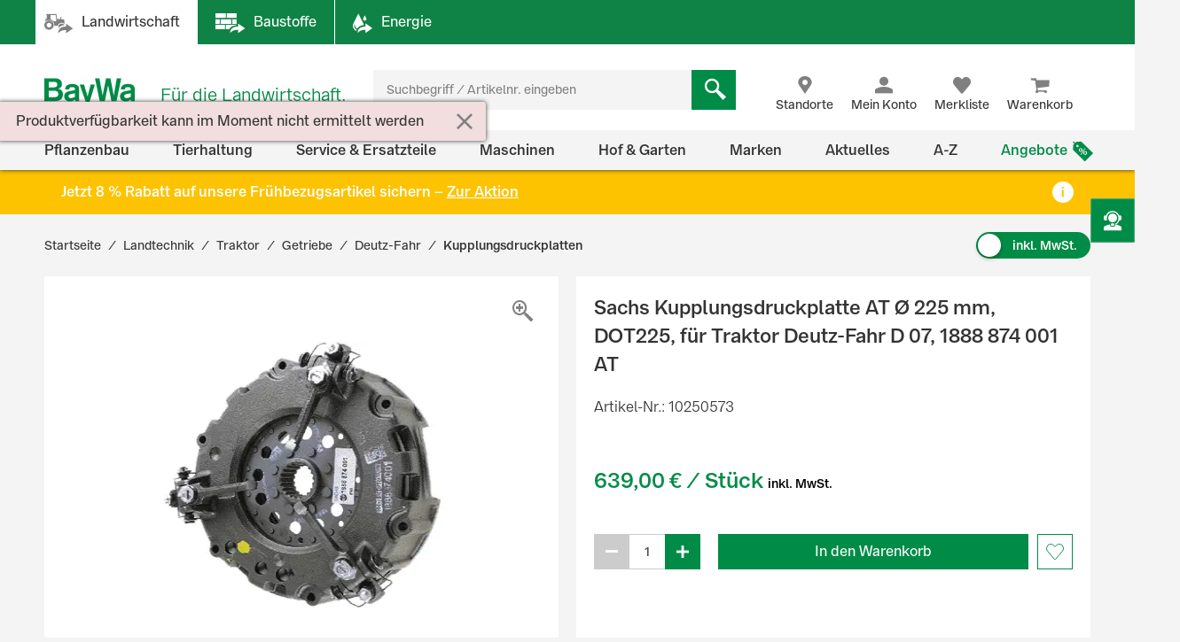

--- FILE ---
content_type: text/css;charset=UTF-8
request_url: https://www.baywa.de/_ui/prod/css/b2c-style-common.4c13ac3fc51fbd175eb8.css
body_size: 56537
content:
/*! PhotoSwipe main CSS by Dmytro Semenov | photoswipe.com */.pswp{--pswp-bg:#000;--pswp-placeholder-bg:#222;--pswp-root-z-index:100000;--pswp-preloader-color:rgba(79,79,79,.4);--pswp-preloader-color-secondary:hsla(0,0%,100%,.9);--pswp-icon-color:#fff;--pswp-icon-color-secondary:#4f4f4f;--pswp-icon-stroke-color:#4f4f4f;--pswp-icon-stroke-width:2px;--pswp-error-text-color:var(--pswp-icon-color);contain:layout style size;display:none;height:100%;left:0;opacity:.003;position:fixed;top:0;touch-action:none;width:100%;z-index:var(--pswp-root-z-index);-webkit-tap-highlight-color:rgba(0,0,0,0)}.pswp,.pswp:focus{outline:0}.pswp *{box-sizing:border-box}.pswp img{max-width:none}.pswp--open{display:block}.pswp,.pswp__bg{transform:translateZ(0);will-change:opacity}.pswp__bg{background:var(--pswp-bg);opacity:.005}.pswp,.pswp__scroll-wrap{overflow:hidden}.pswp__bg,.pswp__container,.pswp__content,.pswp__img,.pswp__item,.pswp__scroll-wrap,.pswp__zoom-wrap{height:100%;left:0;position:absolute;top:0;width:100%}.pswp__img,.pswp__zoom-wrap{height:auto;width:auto}.pswp--click-to-zoom.pswp--zoom-allowed .pswp__img{cursor:-webkit-zoom-in;cursor:-moz-zoom-in;cursor:zoom-in}.pswp--click-to-zoom.pswp--zoomed-in .pswp__img{cursor:move;cursor:-webkit-grab;cursor:-moz-grab;cursor:grab}.pswp--click-to-zoom.pswp--zoomed-in .pswp__img:active{cursor:-webkit-grabbing;cursor:-moz-grabbing;cursor:grabbing}.pswp--no-mouse-drag.pswp--zoomed-in .pswp__img,.pswp--no-mouse-drag.pswp--zoomed-in .pswp__img:active,.pswp__img{cursor:-webkit-zoom-out;cursor:-moz-zoom-out;cursor:zoom-out}.pswp__button,.pswp__container,.pswp__counter,.pswp__img{-webkit-user-select:none;-moz-user-select:none;-ms-user-select:none;user-select:none}.pswp__item{overflow:hidden;z-index:1}.pswp__hidden{display:none!important}.pswp__content{pointer-events:none}.pswp__content>*{pointer-events:auto}.pswp__error-msg-container{display:grid}.pswp__error-msg{color:var(--pswp-error-text-color);font-size:1em;line-height:1;margin:auto}.pswp .pswp__hide-on-close{opacity:.005;pointer-events:none;transition:opacity var(--pswp-transition-duration) cubic-bezier(.4,0,.22,1);will-change:opacity;z-index:10}.pswp--ui-visible .pswp__hide-on-close{opacity:1;pointer-events:auto}.pswp__button{-webkit-appearance:none;background:none;border:0;box-shadow:none;cursor:pointer;display:block;height:60px;margin:0;opacity:.85;overflow:hidden;padding:0;position:relative;width:50px;-webkit-touch-callout:none}.pswp__button:active,.pswp__button:focus,.pswp__button:hover{background:none;border:0;box-shadow:none;opacity:1;padding:0;transition:none}.pswp__button:disabled{cursor:auto;opacity:.3}.pswp__icn{fill:var(--pswp-icon-color);color:var(--pswp-icon-color-secondary);height:32px;left:9px;overflow:hidden;pointer-events:none;position:absolute;top:14px;width:32px}.pswp__icn-shadow{stroke:var(--pswp-icon-stroke-color);stroke-width:var(--pswp-icon-stroke-width);fill:none}.pswp__icn:focus{outline:0}.pswp__img--with-bg,div.pswp__img--placeholder{background:var(--pswp-placeholder-bg)}.pswp__top-bar{display:flex;flex-direction:row;height:60px;justify-content:flex-end;left:0;pointer-events:none!important;position:absolute;top:0;width:100%;z-index:10}.pswp__top-bar>*{pointer-events:auto;will-change:opacity}.pswp__button--close{margin-right:6px}.pswp__button--arrow{height:100px;margin-top:-50px;position:absolute;top:0;top:50%;width:75px}.pswp__button--arrow:disabled{cursor:default;display:none}.pswp__button--arrow .pswp__icn{background:none;border-radius:0;height:60px;margin-top:-30px;top:50%;width:60px}.pswp--one-slide .pswp__button--arrow{display:none}.pswp--touch .pswp__button--arrow{visibility:hidden}.pswp--has_mouse .pswp__button--arrow{visibility:visible}.pswp__button--arrow--prev{left:0;right:auto}.pswp__button--arrow--next{right:0}.pswp__button--arrow--next .pswp__icn{left:auto;right:14px;transform:scaleX(-1)}.pswp__button--zoom{display:none}.pswp--zoom-allowed .pswp__button--zoom{display:block}.pswp--zoomed-in .pswp__zoom-icn-bar-v{display:none}.pswp__preloader{height:60px;margin-right:auto;overflow:hidden;position:relative;width:50px}.pswp__preloader .pswp__icn{animation:pswp-clockwise .6s linear infinite;opacity:0;transition:opacity .2s linear}.pswp__preloader--active .pswp__icn{opacity:.85}@keyframes pswp-clockwise{0%{transform:rotate(0deg)}to{transform:rotate(1turn)}}.pswp__counter{color:var(--pswp-icon-color);font-size:14px;height:30px;line-height:30px;margin-top:15px;margin-inline-start:20px;opacity:.85;text-shadow:1px 1px 3px var(--pswp-icon-color-secondary)}.pswp--one-slide .pswp__counter{display:none}.tippy-box[data-animation=fade][data-state=hidden]{opacity:0}[data-tippy-root]{max-width:calc(100vw - 10px)}.tippy-box{background-color:#333;border-radius:4px;color:#fff;font-size:14px;line-height:1.4;outline:0;position:relative;transition-property:transform,visibility,opacity;white-space:normal}.tippy-box[data-placement^=top]>.tippy-arrow{bottom:0}.tippy-box[data-placement^=top]>.tippy-arrow:before{border-top-color:initial;border-width:8px 8px 0;bottom:-7px;left:0;transform-origin:center top}.tippy-box[data-placement^=bottom]>.tippy-arrow{top:0}.tippy-box[data-placement^=bottom]>.tippy-arrow:before{border-bottom-color:initial;border-width:0 8px 8px;left:0;top:-7px;transform-origin:center bottom}.tippy-box[data-placement^=left]>.tippy-arrow{right:0}.tippy-box[data-placement^=left]>.tippy-arrow:before{border-left-color:initial;border-width:8px 0 8px 8px;right:-7px;transform-origin:center left}.tippy-box[data-placement^=right]>.tippy-arrow{left:0}.tippy-box[data-placement^=right]>.tippy-arrow:before{border-right-color:initial;border-width:8px 8px 8px 0;left:-7px;transform-origin:center right}.tippy-box[data-inertia][data-state=visible]{transition-timing-function:cubic-bezier(.54,1.5,.38,1.11)}.tippy-arrow{color:#333;height:16px;width:16px}.tippy-arrow:before{border-color:transparent;border-style:solid;content:"";position:absolute}.tippy-content{padding:5px 9px;position:relative;z-index:1}.container{margin-left:auto;margin-right:auto;padding-left:10px;padding-right:10px}@media (min-width:560px){.container{width:580px}}@media (min-width:768px){.container{width:740px}}@media (min-width:1024px){.container{width:960px}}@media (min-width:1280px){.container{width:1160px}}.row{margin-left:-10px;margin-right:-10px}.row:after,.row:before{content:" ";display:table}.row:after{clear:both}.col-lg-1,.col-lg-10,.col-lg-11,.col-lg-12,.col-lg-2,.col-lg-3,.col-lg-4,.col-lg-5,.col-lg-6,.col-lg-7,.col-lg-8,.col-lg-9,.col-md-1,.col-md-10,.col-md-11,.col-md-12,.col-md-2,.col-md-3,.col-md-4,.col-md-5,.col-md-6,.col-md-7,.col-md-8,.col-md-9,.col-sm-1,.col-sm-10,.col-sm-11,.col-sm-12,.col-sm-2,.col-sm-3,.col-sm-4,.col-sm-5,.col-sm-6,.col-sm-7,.col-sm-8,.col-sm-9,.col-tn-1,.col-tn-10,.col-tn-11,.col-tn-12,.col-tn-2,.col-tn-3,.col-tn-4,.col-tn-5,.col-tn-6,.col-tn-7,.col-tn-8,.col-tn-9,.col-xs-1,.col-xs-10,.col-xs-11,.col-xs-12,.col-xs-2,.col-xs-3,.col-xs-4,.col-xs-5,.col-xs-6,.col-xs-7,.col-xs-8,.col-xs-9{min-height:1px;padding-left:10px;padding-right:10px;position:relative}.col-tn-1,.col-tn-10,.col-tn-11,.col-tn-12,.col-tn-2,.col-tn-3,.col-tn-4,.col-tn-5,.col-tn-6,.col-tn-7,.col-tn-8,.col-tn-9{float:left}.col-tn-12{width:100%}.col-tn-11{width:91.66666667%}.col-tn-10{width:83.33333333%}.col-tn-9{width:75%}.col-tn-8{width:66.66666667%}.col-tn-7{width:58.33333333%}.col-tn-6{width:50%}.col-tn-5{width:41.66666667%}.col-tn-4{width:33.33333333%}.col-tn-3{width:25%}.col-tn-2{width:16.66666667%}.col-tn-1{width:8.33333333%}.col-tn-pull-12{right:100%}.col-tn-pull-11{right:91.66666667%}.col-tn-pull-10{right:83.33333333%}.col-tn-pull-9{right:75%}.col-tn-pull-8{right:66.66666667%}.col-tn-pull-7{right:58.33333333%}.col-tn-pull-6{right:50%}.col-tn-pull-5{right:41.66666667%}.col-tn-pull-4{right:33.33333333%}.col-tn-pull-3{right:25%}.col-tn-pull-2{right:16.66666667%}.col-tn-pull-1{right:8.33333333%}.col-tn-pull-0{right:auto}.col-tn-push-12{left:100%}.col-tn-push-11{left:91.66666667%}.col-tn-push-10{left:83.33333333%}.col-tn-push-9{left:75%}.col-tn-push-8{left:66.66666667%}.col-tn-push-7{left:58.33333333%}.col-tn-push-6{left:50%}.col-tn-push-5{left:41.66666667%}.col-tn-push-4{left:33.33333333%}.col-tn-push-3{left:25%}.col-tn-push-2{left:16.66666667%}.col-tn-push-1{left:8.33333333%}.col-tn-push-0{left:auto}.col-tn-offset-12{margin-left:100%}.col-tn-offset-11{margin-left:91.66666667%}.col-tn-offset-10{margin-left:83.33333333%}.col-tn-offset-9{margin-left:75%}.col-tn-offset-8{margin-left:66.66666667%}.col-tn-offset-7{margin-left:58.33333333%}.col-tn-offset-6{margin-left:50%}.col-tn-offset-5{margin-left:41.66666667%}.col-tn-offset-4{margin-left:33.33333333%}.col-tn-offset-3{margin-left:25%}.col-tn-offset-2{margin-left:16.66666667%}.col-tn-offset-1{margin-left:8.33333333%}.col-tn-offset-0{margin-left:0}@media (min-width:560px){.col-xs-1,.col-xs-10,.col-xs-11,.col-xs-12,.col-xs-2,.col-xs-3,.col-xs-4,.col-xs-5,.col-xs-6,.col-xs-7,.col-xs-8,.col-xs-9{float:left}.col-xs-12{width:100%}.col-xs-11{width:91.66666667%}.col-xs-10{width:83.33333333%}.col-xs-9{width:75%}.col-xs-8{width:66.66666667%}.col-xs-7{width:58.33333333%}.col-xs-6{width:50%}.col-xs-5{width:41.66666667%}.col-xs-4{width:33.33333333%}.col-xs-3{width:25%}.col-xs-2{width:16.66666667%}.col-xs-1{width:8.33333333%}.col-xs-pull-12{right:100%}.col-xs-pull-11{right:91.66666667%}.col-xs-pull-10{right:83.33333333%}.col-xs-pull-9{right:75%}.col-xs-pull-8{right:66.66666667%}.col-xs-pull-7{right:58.33333333%}.col-xs-pull-6{right:50%}.col-xs-pull-5{right:41.66666667%}.col-xs-pull-4{right:33.33333333%}.col-xs-pull-3{right:25%}.col-xs-pull-2{right:16.66666667%}.col-xs-pull-1{right:8.33333333%}.col-xs-pull-0{right:auto}.col-xs-push-12{left:100%}.col-xs-push-11{left:91.66666667%}.col-xs-push-10{left:83.33333333%}.col-xs-push-9{left:75%}.col-xs-push-8{left:66.66666667%}.col-xs-push-7{left:58.33333333%}.col-xs-push-6{left:50%}.col-xs-push-5{left:41.66666667%}.col-xs-push-4{left:33.33333333%}.col-xs-push-3{left:25%}.col-xs-push-2{left:16.66666667%}.col-xs-push-1{left:8.33333333%}.col-xs-push-0{left:auto}.col-xs-offset-12{margin-left:100%}.col-xs-offset-11{margin-left:91.66666667%}.col-xs-offset-10{margin-left:83.33333333%}.col-xs-offset-9{margin-left:75%}.col-xs-offset-8{margin-left:66.66666667%}.col-xs-offset-7{margin-left:58.33333333%}.col-xs-offset-6{margin-left:50%}.col-xs-offset-5{margin-left:41.66666667%}.col-xs-offset-4{margin-left:33.33333333%}.col-xs-offset-3{margin-left:25%}.col-xs-offset-2{margin-left:16.66666667%}.col-xs-offset-1{margin-left:8.33333333%}.col-xs-offset-0{margin-left:0}}@media (min-width:768px){.col-sm-1,.col-sm-10,.col-sm-11,.col-sm-12,.col-sm-2,.col-sm-3,.col-sm-4,.col-sm-5,.col-sm-6,.col-sm-7,.col-sm-8,.col-sm-9{float:left}.col-sm-12{width:100%}.col-sm-11{width:91.66666667%}.col-sm-10{width:83.33333333%}.col-sm-9{width:75%}.col-sm-8{width:66.66666667%}.col-sm-7{width:58.33333333%}.col-sm-6{width:50%}.col-sm-5{width:41.66666667%}.col-sm-4{width:33.33333333%}.col-sm-3{width:25%}.col-sm-2{width:16.66666667%}.col-sm-1{width:8.33333333%}.col-sm-pull-12{right:100%}.col-sm-pull-11{right:91.66666667%}.col-sm-pull-10{right:83.33333333%}.col-sm-pull-9{right:75%}.col-sm-pull-8{right:66.66666667%}.col-sm-pull-7{right:58.33333333%}.col-sm-pull-6{right:50%}.col-sm-pull-5{right:41.66666667%}.col-sm-pull-4{right:33.33333333%}.col-sm-pull-3{right:25%}.col-sm-pull-2{right:16.66666667%}.col-sm-pull-1{right:8.33333333%}.col-sm-pull-0{right:auto}.col-sm-push-12{left:100%}.col-sm-push-11{left:91.66666667%}.col-sm-push-10{left:83.33333333%}.col-sm-push-9{left:75%}.col-sm-push-8{left:66.66666667%}.col-sm-push-7{left:58.33333333%}.col-sm-push-6{left:50%}.col-sm-push-5{left:41.66666667%}.col-sm-push-4{left:33.33333333%}.col-sm-push-3{left:25%}.col-sm-push-2{left:16.66666667%}.col-sm-push-1{left:8.33333333%}.col-sm-push-0{left:auto}.col-sm-offset-12{margin-left:100%}.col-sm-offset-11{margin-left:91.66666667%}.col-sm-offset-10{margin-left:83.33333333%}.col-sm-offset-9{margin-left:75%}.col-sm-offset-8{margin-left:66.66666667%}.col-sm-offset-7{margin-left:58.33333333%}.col-sm-offset-6{margin-left:50%}.col-sm-offset-5{margin-left:41.66666667%}.col-sm-offset-4{margin-left:33.33333333%}.col-sm-offset-3{margin-left:25%}.col-sm-offset-2{margin-left:16.66666667%}.col-sm-offset-1{margin-left:8.33333333%}.col-sm-offset-0{margin-left:0}}@media (min-width:1024px){.col-md-1,.col-md-10,.col-md-11,.col-md-12,.col-md-2,.col-md-3,.col-md-4,.col-md-5,.col-md-6,.col-md-7,.col-md-8,.col-md-9{float:left}.col-md-12{width:100%}.col-md-11{width:91.66666667%}.col-md-10{width:83.33333333%}.col-md-9{width:75%}.col-md-8{width:66.66666667%}.col-md-7{width:58.33333333%}.col-md-6{width:50%}.col-md-5{width:41.66666667%}.col-md-4{width:33.33333333%}.col-md-3{width:25%}.col-md-2{width:16.66666667%}.col-md-1{width:8.33333333%}.col-md-pull-12{right:100%}.col-md-pull-11{right:91.66666667%}.col-md-pull-10{right:83.33333333%}.col-md-pull-9{right:75%}.col-md-pull-8{right:66.66666667%}.col-md-pull-7{right:58.33333333%}.col-md-pull-6{right:50%}.col-md-pull-5{right:41.66666667%}.col-md-pull-4{right:33.33333333%}.col-md-pull-3{right:25%}.col-md-pull-2{right:16.66666667%}.col-md-pull-1{right:8.33333333%}.col-md-pull-0{right:auto}.col-md-push-12{left:100%}.col-md-push-11{left:91.66666667%}.col-md-push-10{left:83.33333333%}.col-md-push-9{left:75%}.col-md-push-8{left:66.66666667%}.col-md-push-7{left:58.33333333%}.col-md-push-6{left:50%}.col-md-push-5{left:41.66666667%}.col-md-push-4{left:33.33333333%}.col-md-push-3{left:25%}.col-md-push-2{left:16.66666667%}.col-md-push-1{left:8.33333333%}.col-md-push-0{left:auto}.col-md-offset-12{margin-left:100%}.col-md-offset-11{margin-left:91.66666667%}.col-md-offset-10{margin-left:83.33333333%}.col-md-offset-9{margin-left:75%}.col-md-offset-8{margin-left:66.66666667%}.col-md-offset-7{margin-left:58.33333333%}.col-md-offset-6{margin-left:50%}.col-md-offset-5{margin-left:41.66666667%}.col-md-offset-4{margin-left:33.33333333%}.col-md-offset-3{margin-left:25%}.col-md-offset-2{margin-left:16.66666667%}.col-md-offset-1{margin-left:8.33333333%}.col-md-offset-0{margin-left:0}}@media (min-width:1280px){.col-lg-1,.col-lg-10,.col-lg-11,.col-lg-12,.col-lg-2,.col-lg-3,.col-lg-4,.col-lg-5,.col-lg-6,.col-lg-7,.col-lg-8,.col-lg-9{float:left}.col-lg-12{width:100%}.col-lg-11{width:91.66666667%}.col-lg-10{width:83.33333333%}.col-lg-9{width:75%}.col-lg-8{width:66.66666667%}.col-lg-7{width:58.33333333%}.col-lg-6{width:50%}.col-lg-5{width:41.66666667%}.col-lg-4{width:33.33333333%}.col-lg-3{width:25%}.col-lg-2{width:16.66666667%}.col-lg-1{width:8.33333333%}.col-lg-pull-12{right:100%}.col-lg-pull-11{right:91.66666667%}.col-lg-pull-10{right:83.33333333%}.col-lg-pull-9{right:75%}.col-lg-pull-8{right:66.66666667%}.col-lg-pull-7{right:58.33333333%}.col-lg-pull-6{right:50%}.col-lg-pull-5{right:41.66666667%}.col-lg-pull-4{right:33.33333333%}.col-lg-pull-3{right:25%}.col-lg-pull-2{right:16.66666667%}.col-lg-pull-1{right:8.33333333%}.col-lg-pull-0{right:auto}.col-lg-push-12{left:100%}.col-lg-push-11{left:91.66666667%}.col-lg-push-10{left:83.33333333%}.col-lg-push-9{left:75%}.col-lg-push-8{left:66.66666667%}.col-lg-push-7{left:58.33333333%}.col-lg-push-6{left:50%}.col-lg-push-5{left:41.66666667%}.col-lg-push-4{left:33.33333333%}.col-lg-push-3{left:25%}.col-lg-push-2{left:16.66666667%}.col-lg-push-1{left:8.33333333%}.col-lg-push-0{left:auto}.col-lg-offset-12{margin-left:100%}.col-lg-offset-11{margin-left:91.66666667%}.col-lg-offset-10{margin-left:83.33333333%}.col-lg-offset-9{margin-left:75%}.col-lg-offset-8{margin-left:66.66666667%}.col-lg-offset-7{margin-left:58.33333333%}.col-lg-offset-6{margin-left:50%}.col-lg-offset-5{margin-left:41.66666667%}.col-lg-offset-4{margin-left:33.33333333%}.col-lg-offset-3{margin-left:25%}.col-lg-offset-2{margin-left:16.66666667%}.col-lg-offset-1{margin-left:8.33333333%}.col-lg-offset-0{margin-left:0}}@-ms-viewport{width:device-width}.visible-lg,.visible-lg-block,.visible-lg-inline,.visible-lg-inline-block,.visible-md,.visible-md-block,.visible-md-inline,.visible-md-inline-block,.visible-sm,.visible-sm-block,.visible-sm-inline,.visible-sm-inline-block,.visible-tn,.visible-tn-block,.visible-tn-inline,.visible-tn-inline-block,.visible-xs,.visible-xs-block,.visible-xs-inline,.visible-xs-inline-block{display:none!important}@media (max-width:559px){.visible-tn{display:block!important}table.visible-tn{display:table}tr.visible-tn{display:table-row!important}td.visible-tn,th.visible-tn{display:table-cell!important}.visible-tn-block{display:block!important}.visible-tn-inline{display:inline!important}.visible-tn-inline-block{display:inline-block!important}}@media (min-width:560px) and (max-width:767px){.visible-xs{display:block!important}table.visible-xs{display:table}tr.visible-xs{display:table-row!important}td.visible-xs,th.visible-xs{display:table-cell!important}.visible-xs-block{display:block!important}.visible-xs-inline{display:inline!important}.visible-xs-inline-block{display:inline-block!important}}@media (min-width:768px) and (max-width:1023px){.visible-sm{display:block!important}table.visible-sm{display:table}tr.visible-sm{display:table-row!important}td.visible-sm,th.visible-sm{display:table-cell!important}.visible-sm-block{display:block!important}.visible-sm-inline{display:inline!important}.visible-sm-inline-block{display:inline-block!important}}@media (min-width:1024px) and (max-width:1279px){.visible-md{display:block!important}table.visible-md{display:table}tr.visible-md{display:table-row!important}td.visible-md,th.visible-md{display:table-cell!important}.visible-md-block{display:block!important}.visible-md-inline{display:inline!important}.visible-md-inline-block{display:inline-block!important}}@media (min-width:1280px){.visible-lg{display:block!important}table.visible-lg{display:table}tr.visible-lg{display:table-row!important}td.visible-lg,th.visible-lg{display:table-cell!important}.visible-lg-block{display:block!important}.visible-lg-inline{display:inline!important}.visible-lg-inline-block{display:inline-block!important}}@media (max-width:559px){.hidden-tn{display:none!important}}@media (min-width:560px) and (max-width:767px){.hidden-xs{display:none!important}}@media (min-width:768px) and (max-width:1023px){.hidden-sm{display:none!important}}@media (min-width:1024px) and (max-width:1279px){.hidden-md{display:none!important}}@media (min-width:1280px){.hidden-lg{display:none!important}}.visible-print{display:none!important}@media print{.visible-print{display:block!important}table.visible-print{display:table}tr.visible-print{display:table-row!important}td.visible-print,th.visible-print{display:table-cell!important}}.visible-print-block{display:none!important}@media print{.visible-print-block{display:block!important}}.visible-print-inline{display:none!important}@media print{.visible-print-inline{display:inline!important}}.visible-print-inline-block{display:none!important}@media print{.visible-print-inline-block{display:inline-block!important}.hidden-print{display:none!important}}*,:after,:before{box-sizing:border-box}:focus,a:active,a:focus{outline:0}button{background-color:transparent;border:0;color:inherit;font:inherit;padding:0}.yCmsComponent{min-height:0;overflow:visible;position:static}input[type=number]{-moz-appearance:textfield;appearance:textfield;margin:0}input[type=number]::-webkit-inner-spin-button,input[type=number]::-webkit-outer-spin-button{-webkit-appearance:none;margin:0}button,input[type=button],input[type=reset],input[type=submit]{-webkit-appearance:button;cursor:pointer}fieldset{border:0;margin:0;padding:0}del,strike{font-size:.8em;position:relative;text-decoration:none}del.large,strike.large{font-size:14px}del.extra-large,strike.extra-large{font-size:16px}del:after,strike:after{border-bottom:2px solid #d7373c;content:"";left:0;position:absolute;top:50%;transform:rotate(-10deg);width:100%}.hyphenate{-webkit-hyphens:auto;-ms-hyphens:auto;hyphens:auto;-ms-word-break:break-all;word-break:break-all;word-break:break-word}.text-nowrap{overflow:hidden;text-overflow:ellipsis;white-space:nowrap}.collapse-icon-open:before{-webkit-transform:translateY(-50%) rotate(180deg);-ms-transform:translateY(-50%) rotate(180deg);transform:translateY(-50%) rotate(180deg)}.collapse-box{max-height:0;opacity:0;overflow:hidden;transition:max-height .3s cubic-bezier(0,1,0,1) .2s,opacity .3s linear}@keyframes fade-in{0%{opacity:0}to{opacity:1}}@keyframes fade-out{0%{opacity:1}to{opacity:0}}@keyframes delayed-fade-in{0%{display:none;opacity:0}50%{display:none;opacity:0}51%{display:block}to{opacity:1}}@keyframes shake-icon{0%{transform:rotate(0)}25%{transform:rotate(10deg)}75%{transform:rotate(-10deg)}to{transform:rotate(0)}}@keyframes spin{0%{transform:rotate(0deg)}to{transform:rotate(1turn)}}@keyframes slide-in-out-left{0%{transform:translateX(-100%)}3%{transform:translateX(0)}96%{transform:translateX(0)}99%{height:auto;margin-top:10px;transform:translateX(-100%)}to{height:0;margin-top:0}}@keyframes slide-in-left{0%{transform:translateX(-100%)}to{transform:translateX(0)}}@keyframes slide-out-left{0%{transform:translateX(0)}99%{height:auto;margin-top:10px;transform:translateX(-100%)}to{height:0;margin-top:0}}@keyframes belling-left{0%{width:100%}3%{width:100%}97%{width:0}to{width:0}}@keyframes collapse{0%{max-height:2000px}to{max-height:0}}@keyframes expand{0%{max-height:0;overflow:hidden}99%{max-height:2000px;overflow:hidden}to{overflow:visible}}@keyframes bounce{0%,to{transform:scale(0);-webkit-transform:scale(0)}50%{transform:scale(1);-webkit-transform:scale(1)}}@font-face{font-display:swap;font-family:Baywa-Font;font-weight:100;src:url(b2c-style-0d9ec142802aed7770f2.woff2) format("woff2"),url(b2c-style-6d51a109159ac9cda9d7.woff) format("woff"),url(b2c-style-596ef85d608f679ae330.ttf) format("truetype")}@font-face{font-display:swap;font-family:Baywa-Font;font-weight:700;src:url(b2c-style-9d482b1ea7e267fd4499.woff2) format("woff2"),url(b2c-style-41cd348d0ce9f7a9f35f.woff) format("woff"),url(b2c-style-1e13388ad8ede264bd82.ttf) format("truetype")}@font-face{font-display:swap;font-family:Baywa-Font;font-weight:400;src:url(b2c-style-3941ed9c6b0ada3ab5d2.woff2) format("woff2"),url(b2c-style-2527f507c344de5f9ecf.woff) format("woff"),url(b2c-style-c1b8bfca29de4f786883.ttf) format("truetype")}.font-normal{font-weight:400}.font-bold{font-weight:700}.font-light{font-weight:lighter}.text-primary{color:#008c46}.text-danger,.text-info,.text-standard,.text-success,.text-warning{font-size:14px;line-height:1.286em}.text-info{color:grey}.text-info-semi{font-weight:600}.text-success{color:#008c46}.text-warning{color:#f5be37}.text-danger{color:#d7373c}.link,a{color:#008c46;font-weight:lighter;text-decoration:underline}.link:focus,.link:hover,a:focus,a:hover{color:#006f3b}.link:not([href]),a:not([href]){cursor:pointer}.link .icon,a .icon{display:inline-block}.link.text,a.text{color:#333;text-decoration:none}.link.text:focus,.link.text:hover,a.text:focus,a.text:hover{color:#006f3b}.h1,.h2,.h3,.h4,h1,h2,h3,h4{margin-top:0}.h1 .small,.h1 small,.h2 .small,.h2 small,.h3 .small,.h3 small,.h4 .small,.h4 small,h1 .small,h1 small,h2 .small,h2 small,h3 .small,h3 small,h4 .small,h4 small{color:grey;font-size:70%}.h1,h1{font-family:Baywa-Font,Arial,sans-serif;font-size:24px;font-weight:100;line-height:32px;margin-bottom:16px}@media (min-width:768px){.h1,h1{font-size:32px;font-weight:100;line-height:40px;margin-bottom:24px}}@media (min-width:1280px){.h1,h1{font-size:40px;font-weight:100;line-height:48px;margin-bottom:24px}}.h2,h2{font-family:Baywa-Font,Arial,sans-serif;font-size:20px;font-weight:100;line-height:28px;margin-bottom:16px}@media (min-width:768px){.h2,h2{font-size:24px;line-height:32px;margin-bottom:16px}}@media (min-width:1280px){.h2,h2{font-size:32px;line-height:40px;margin-bottom:24px}}.h3,h3{font-family:Baywa-Font,Arial,sans-serif;font-size:20px;font-weight:100;line-height:28px;margin-bottom:16px}@media (min-width:768px){.h3,h3{font-size:20px;line-height:28px;margin-bottom:16px}}@media (min-width:1280px){.h3,h3{font-size:24px;line-height:32px;margin-bottom:16px}}.h4,h4{font-size:14px;font-weight:700;line-height:1.285em;margin-bottom:1.285em}@media (min-width:1280px){.h4,h4{font-size:16px;line-height:1.375em;margin-bottom:1.285em}}.headline-hr{overflow:hidden}.headline-hr span{margin-left:15px;padding:0 10px;position:relative}.headline-hr span:after,.headline-hr span:before{border-top:1px solid #008c46;content:"";position:absolute;top:50%}.headline-hr span:before{right:100%;width:15px}.headline-hr span:after{left:100%;width:100vw}.headline-hr.center{text-align:center}.headline-hr.center span:before{width:1280px}.text-left{text-align:left}.text-right{text-align:right}.text-center{text-align:center}.text-lowercase{text-transform:lowercase}.text-uppercase{text-transform:uppercase}.text-capitalize{text-transform:capitalize}address{font-style:normal;line-height:1.375em}.text-banner-warning{align-items:center;background-color:#f5be37;color:#fff;display:flex;margin-top:35px;padding:15px}.text-banner-warning .icon{padding-right:10px}.text-banner-warning .icon:before{color:#fff}body{background-color:#f4f4f4;color:#333;display:flex;flex-direction:column;font-family:sans-serif;font-size:14px;line-height:1.286em;margin:0;min-height:100vh;min-width:320px;-ms-overflow-style:scrollbar;-ms-text-size-adjust:100%;-ms-overflow-x:hidden;-webkit-text-size-adjust:100%;overflow-y:scroll;-ms-overflow-y:scroll}@media (min-width:1024px){body{font-size:16px;line-height:1.375em}}body.preview{border:5px solid #d7373c}html{font-size:14px;-webkit-tap-highlight-color:rgba(0,0,0,0)}@media (min-width:1024px){html{font-size:16px}}html.ipad body,html.iphone body{cursor:pointer}.flex-row{margin-left:-10px;margin-right:-10px}.main-header .searchbox,.navigation-bar{visibility:hidden}.global-alerts{display:none}.main-content{flex:1 0 auto;max-height:0;opacity:0;overflow:hidden;transition:max-height .3s cubic-bezier(0,1,0,1) .2s,opacity .3s linear}.main-content~.loader-container{height:200px;max-height:200px;opacity:1;transition:max-height .3s cubic-bezier(1,0,1,0),opacity .3s linear .2s}.main-content~.loader-container .spinner{height:200px;width:100%}::selection{background-color:#f5be37;color:#333}.container-fluid{margin-left:auto;margin-right:auto;max-width:1280px;padding-left:10px;padding-right:10px}@media (min-width:1280px){.container-fluid{padding-left:50px;padding-right:50px}}.hidden{display:none!important;visibility:hidden!important}.sr-only{height:1px;margin:-1px;overflow:hidden;padding:0;position:absolute;width:1px;clip:rect(0,0,0,0);border:0}.sr-only-focusable:active,.sr-only-focusable:focus{height:auto;margin:0;overflow:visible;position:static;width:auto;clip:auto}[v-cloak]{display:none!important}.spinner{background-color:transparent;color:transparent;pointer-events:none;position:relative}.spinner:after,.spinner:before{animation:bounce 1.5s ease-in-out infinite;background-color:#008c46;border-radius:100%;content:"";height:10px;left:calc(50% - 1px);position:absolute;top:calc(50% - 5px);transform:scale(0);width:10px}.spinner:before{animation-delay:.75s;left:calc(50% - 9px)}.spinner>*{opacity:0;transition:opacity .3s linear,visibility 0s linear .3s;visibility:hidden}.loader{animation:spin 1.5s linear infinite,delayed-fade-in .6s linear;border:3px solid transparent;border-radius:50%;border-top-color:#008c46;box-sizing:border-box;height:50px;left:calc(50% - 25px);position:absolute;text-align:left;top:calc(50% - 25px);transform-origin:50% 50%;width:50px}.loader:after,.loader:before{border:3px solid transparent;border-radius:50%;content:"";position:absolute;z-index:1}.loader:before{animation:spin 2.25s linear infinite;border-top-color:#f5be37;height:44px;width:44px}.loader:after{animation:spin 1.5s linear infinite;border-top-color:#f5be37;height:38px;left:3px;top:3px;width:38px}.loader-container{height:50px;position:relative}.load-processing{opacity:0!important;transition:opacity .3s linear!important}.spinner-tripple-wrapper{background-image:url([data-uri]);height:100%;position:absolute;top:0;width:100%}.spinner-tripple-wrapper.loaded{visibility:hidden}.spinner-tripple-anim{animation:load7 1.8s ease-in-out infinite;animation-delay:-.16s;animation-fill-mode:both;border-radius:50%;color:#008c46;font-size:10px;height:10px;left:50%;position:absolute;text-indent:-9999em;top:25%;transform:translate(-50%,-50%);width:10px;z-index:100}.spinner-tripple-anim:after,.spinner-tripple-anim:before{animation:load7 1.8s ease-in-out infinite;animation-fill-mode:both;border-radius:50%;content:"";height:10px;position:absolute;top:0;width:10px}.spinner-tripple-anim:before{animation-delay:-.32s;left:-25px}.spinner-tripple-anim:after{left:25px}@keyframes load7{0%,80%,to{box-shadow:0 40px 0 -25px}40%{box-shadow:0 40px 0 0}}.footer-icon{display:inline-block;margin:0 11px 15px 0}@media (min-width:768px){.footer-icon__wrapper{flex:1;padding-left:30px}}@media (min-width:1280px){.footer-icon__wrapper{padding-left:60px}}.footer-icon__list{padding:20px 0 5px}.footer-icon__list--centered{align-items:center;display:flex}.footer-icon.ts__wrapper{display:inline-block;flex:0 0 35px;height:35px;margin:0 15px 0 0;width:35px}.footer-icon.ts__wrapper .ts__image{height:100%;width:100%}.footer-icon .social-media{height:32px;width:32px}@media (min-width:768px){.footer-navigation{display:flex;justify-content:space-between}}.footer-navigation__wrapper{background-color:#333;color:#fff;font-size:14px;padding:15px 0}.footer-navigation__copyright{line-height:40px;padding-right:20px;white-space:nowrap}.footer-navigation__slot{line-height:40px;order:1}.footer-navigation a{color:inherit;display:inline-block;font-weight:inherit;text-decoration:none}.footer-navigation a:hover{color:inherit}.footer-navigation a:not(:last-child):after{content:"|";margin:0 10px}.footer-sitemap{padding-top:20px;width:100%}@media (min-width:560px){.footer-sitemap{padding-right:10px;width:50%}}@media (min-width:768px){.footer-sitemap{flex:1;padding-top:30px}}@media (min-width:1024px){.footer-sitemap{padding-top:40px}}.footer-sitemap__slot{display:flex;flex-wrap:wrap;justify-content:space-between}.footer-sitemap__list{list-style-type:none;margin:5px 0 0;padding:0}.footer-sitemap__item{padding:3px 0}.footer-sitemap a{color:#333;font-weight:100;-webkit-hyphens:auto;-ms-hyphens:auto;hyphens:auto;text-decoration:none;-ms-word-break:break-all;word-break:break-all;word-break:break-word}.footer-sitemap a:focus,.footer-sitemap a:hover{color:#008c46}.shop-switcher.original{background-color:#0f8345}@media (min-width:768px){.shop-switcher.original{background-image:none}}.shop-switcher.original .btn:focus:hover,.shop-switcher.original .btn:hover{background-color:#084524;opacity:1}.shop-switcher.original .btn:focus:hover .icon,.shop-switcher.original .btn:focus:hover .icon:before,.shop-switcher.original .btn:focus:hover span,.shop-switcher.original .btn:hover .icon,.shop-switcher.original .btn:hover .icon:before,.shop-switcher.original .btn:hover span{color:#fff}.shop-switcher.original .btn:active{background-color:#fff!important}.shop-switcher.original .btn:active .icon,.shop-switcher.original .btn:active span{color:#333!important}.shop-switcher.original .btn:active .icon:before{color:grey!important}.shop-switcher{background-color:#0f8345;background-position:50%;background-repeat:no-repeat;background-size:cover;position:relative;transition:visibility .1s ease-in,height .1s ease-in,z-index .1s ease-in;z-index:999}@media (min-width:768px){.shop-switcher{background-size:auto}}.shop-switcher__flex{align-items:center;display:flex}.shop-switcher .btn{background-color:transparent;float:left;font-size:14px;height:40px;line-height:40px;padding:0 6px;text-shadow:none;transition:none}@media (min-width:560px){.shop-switcher .btn{padding:0 20px;width:auto}}@media (min-width:1024px){.shop-switcher .btn{font-size:16px;height:50px;line-height:50px}}.shop-switcher .btn .icon.arrow-icon{display:inline-block;margin-right:-10px;transform:scale(.7) translate(-25%,25%);transform-origin:bottom left}.shop-switcher .btn .icon.arrow-icon:before{font-size:20px;padding-right:0}@media (min-width:560px){.shop-switcher .btn.overview{padding:0 10px}}.shop-switcher .btn.overview .icon{margin-bottom:1px}@media (min-width:560px){.shop-switcher .btn.overview .icon{margin-bottom:3px}}@media (min-width:1024px){.shop-switcher .btn.overview .icon{margin-bottom:2px}}.shop-switcher .btn.overview .icon:before{font-size:22px;padding-right:0;transform:translateY(-2px) scale(1.2) translateX(2px)}@media (min-width:1024px){.shop-switcher .btn.overview .icon:before{font-size:26px}}.shop-switcher .btn.border-left{border-left:1px solid #fff}.shop-switcher .btn.border-left:hover{border-left-color:transparent}.shop-switcher .btn.disabled,.shop-switcher .btn:focus:hover,.shop-switcher .btn:hover{background-color:#fff;opacity:1}.shop-switcher .btn.disabled .icon,.shop-switcher .btn.disabled span,.shop-switcher .btn:focus:hover .icon,.shop-switcher .btn:focus:hover span,.shop-switcher .btn:hover .icon,.shop-switcher .btn:hover span{color:#333}.shop-switcher .btn.disabled .icon:before,.shop-switcher .btn:focus:hover .icon:before,.shop-switcher .btn:hover .icon:before{color:grey}.shop-switcher .btn:focus .icon,.shop-switcher .btn:focus .icon:before{color:#fff}@media (min-width:560px){.shop-switcher .btn.disabled:not(.border-left){padding-left:10px}}@media (min-width:1280px){.shop-switcher .btn.disabled{padding-left:20px}}.shop-switcher .btn .icon:not(:empty):before{font-size:18px;transition:none}@media (min-width:1024px){.shop-switcher .btn .icon:not(:empty):before{font-size:22px}}.main-header{background-color:#fff;box-shadow:0 0 5px #333;flex:none;height:146px;position:relative;transition:height .3s ease-out;z-index:100}@media (min-width:768px){.main-header{height:auto!important;transition:z-index 0s linear .3s}}.main-header .top-navigation{background-color:#fff;display:flex;height:105px;position:relative;transition:height .3s ease-out,box-shadow .2s linear .3s;width:100%;z-index:999}@media (min-width:560px){.main-header .top-navigation{justify-content:space-between}}@media (min-width:768px){.main-header .top-navigation{align-items:center;height:auto;padding:15px 10px;position:static}}@media (min-width:1024px){.main-header .top-navigation{padding:28px 10px 22px}}@media (min-width:1280px){.main-header .top-navigation{margin:auto;max-width:1280px;padding:28px 50px 22px}}.main-header .top-navigation.sticky{position:fixed;top:0}.main-header .top-navigation .nav-toggle{cursor:pointer;font-size:10px;height:50px;padding:10px;transition:color .3s linear,padding .2s linear;z-index:1001}@media (min-width:560px){.main-header .top-navigation .nav-toggle{margin-right:auto}}@media (min-width:768px){.main-header .top-navigation .nav-toggle{display:none}}.main-header .top-navigation .nav-toggle:before{font-size:18px;padding-bottom:4px}.main-header .top-navigation .site-logo-wrapper{flex:1;height:22px;line-height:40px;margin:17px 0 0 10px}@media (min-width:560px){.main-header .top-navigation .site-logo-wrapper{left:45px;position:absolute;z-index:1001}}@media (min-width:768px){.main-header .top-navigation .site-logo-wrapper{flex:none;height:28px;margin:11px 0 0 10px;position:static}}@media (min-width:1024px){.main-header .top-navigation .site-logo-wrapper{height:32px;margin:5px 0 0}}.main-header .top-navigation .site-logo-wrapper .icon-site-logo{height:100%;width:76px}@media (min-width:768px){.main-header .top-navigation .site-logo-wrapper .icon-site-logo{width:100px}}@media (min-width:1024px){.main-header .top-navigation .site-logo-wrapper .icon-site-logo{width:111px}}.main-header .top-navigation .site-logo-claim{color:#008c46;font-size:20px;font-weight:lighter;margin-left:20px;padding-top:10px;white-space:nowrap}.main-header .top-navigation .icons{align-items:center;display:flex;height:50px;padding:5px 10px 0 0;white-space:nowrap}@media (min-width:560px){.main-header .top-navigation .icons{height:55px}}@media (min-width:768px){.main-header .top-navigation .icons{height:50px;padding-right:0}}@media (min-width:1024px){.main-header .top-navigation .icons{height:auto;padding:8px 10px 0 0}}.main-header .top-navigation .icons .item{cursor:pointer;display:inline-block;margin:0 5px}@media (min-width:560px){.main-header .top-navigation .icons .item{margin:0 7px}}@media (min-width:1280px){.main-header .top-navigation .icons .item{margin:0 10px}.main-header .top-navigation .icons .item:first-of-type{margin:0}}@media (min-width:560px){.main-header .top-navigation .icons .item.login-wrapper{position:relative}}.main-header .top-navigation .icons .item>a{align-items:center;display:flex;flex-direction:column;justify-content:center;text-decoration:none}.main-header .top-navigation .icons .item>a svg{padding:0;fill:grey;height:unset;max-height:20px;max-width:24px;position:relative}@media (min-width:560px){.main-header .top-navigation .icons .item>a svg{max-height:19px}}@media (min-width:768px){.main-header .top-navigation .icons .item>a svg{max-height:21px}}@media (min-width:1024px){.main-header .top-navigation .icons .item>a svg{max-height:25px;max-width:30px}}.main-header .top-navigation .icons .item>a svg.icon-service-hotline-servicetab{position:relative;top:-3px}.main-header .top-navigation .icons .item>a svg+span{border:none;font-size:10px;transition:font-size .3s ease-in-out}@media (min-width:768px){.main-header .top-navigation .icons .item>a svg+span{font-size:12px}}@media (min-width:1024px){.main-header .top-navigation .icons .item>a svg+span{font-size:14px}}.main-header .top-navigation .icons .item>a .icon-logged-in{max-height:21px}.main-header .top-navigation .icons .item>a:hover svg{fill:#008c46}.main-header .top-navigation .icons .icon{cursor:pointer;font-size:10px;transition:font-size .3s ease-in-out}@media (min-width:768px){.main-header .top-navigation .icons .icon{font-size:12px}}@media (min-width:1024px){.main-header .top-navigation .icons .icon{font-size:14px}}.main-header .top-navigation .icons .icon:before{font-size:15px;padding-bottom:5px;transition:font-size .3s ease-in-out}@media (min-width:1024px){.main-header .top-navigation .icons .icon:before{font-size:20px}}.main-header .top-navigation .icons .icon.icon-basket:before{font-size:16px;padding-bottom:4px}@media (min-width:1024px){.main-header .top-navigation .icons .icon.icon-basket:before{font-size:21px}}.main-header .top-navigation .icons .icon.icon-basket:after{line-height:18px}.main-header .top-navigation .icons .search-wrapper{margin:0}@media (min-width:560px){.main-header .top-navigation .icons .search-wrapper{display:none}}.main-header .top-navigation .icons .search-wrapper label{cursor:pointer}.main-header .top-navigation .icons .search-wrapper .icon,.main-header .top-navigation .icons .search-wrapper .icon:before{font-size:0}.main-header .top-navigation .searchbox{height:40px;left:0;max-height:40px;opacity:1;padding:0 10px;position:absolute;top:55px;transition:max-height .3s cubic-bezier(1,0,1,0),opacity .3s linear .2s;width:100%}@media (min-width:560px){.main-header .top-navigation .searchbox{transition:left .3s cubic-bezier(.5,-1,1,0),width .3s cubic-bezier(.5,-1,1,0),top .3s ease-out}}@media (min-width:768px){.main-header .top-navigation .searchbox{padding:0 40px 0 25px;position:static}}@media (min-width:1024px){.main-header .top-navigation .searchbox{height:45px;max-height:45px;max-width:500px;padding:0 40px 0 35px}}@media (min-width:1280px){.main-header .top-navigation .searchbox{padding:0 35px 0 30px}}@media (max-width:767px){.main-header--hidden-shop-switcher{height:105px}.main-header--hidden-shop-switcher>.shop-switcher{display:none}}.main-header.scroll{height:90px;transition:height .3s ease-out .2s}.main-header.scroll~.ui-autocomplete{transform:translate3d(0,90px,0);transition:transform .3s ease-out .2s}.main-header.scroll~.ui-autocomplete.sticky{transform:translate3d(0,50px,0);transition:none}.main-header.scroll .agent-login-banner{position:fixed;top:50px}.main-header.scroll .top-navigation{box-shadow:0 0 5px #333;height:50px;transition:height .3s ease-out .2s}@media (min-width:560px){.main-header.scroll .top-navigation{height:55px}}.main-header.scroll .top-navigation .icons{align-items:center;display:flex;flex:1;justify-content:space-evenly;padding:0}@media (min-width:560px){.main-header.scroll .top-navigation .icons{padding:0;position:absolute;right:20px;top:50%;transform:translateY(-50%)}}.main-header.scroll .top-navigation .icons .item a{flex-direction:column}@media (min-width:560px){.main-header.scroll .top-navigation .icons .item{line-height:55px;margin:0 7px}}.main-header.scroll .top-navigation .icons .icon{font-size:0}.main-header.scroll .top-navigation .icons .icon>svg{height:unset;max-height:30px;max-width:30px;top:-1px;width:unset}.main-header.scroll .top-navigation .icons .icon>svg.icon-logged-in{max-width:34px;top:7px}.main-header.scroll .top-navigation .icons .icon>svg.icon-service-hotline-servicetab{top:-1px}.main-header.scroll .top-navigation .icons .icon>svg+span{font-size:0}.main-header.scroll .top-navigation .icons .icon:before{font-size:21px;padding-bottom:0}.main-header.scroll .top-navigation .icons .icon-basket:before{font-size:25px}.main-header.scroll .top-navigation .icons .head .icon:empty:before{font-size:24px}.main-header.scroll .top-navigation .login-wrapper.logged-in label{height:100%}@media (min-width:560px){.main-header.scroll .top-navigation .login-wrapper.logged-in label{display:inline-block;vertical-align:-webkit-baseline-middle}}.main-header.scroll .top-navigation .login-wrapper.logged-in label:after{top:calc(100% - 10px)}.main-header.scroll .nav-toggle{color:transparent;padding-top:15px}.main-header.scroll .site-logo-wrapper{flex:0;margin-top:11px}@media (min-width:560px){.main-header.scroll .site-logo-wrapper{left:40px;margin-top:15px;transition:left .3s linear}}.main-header.scroll .searchbox{max-height:0;opacity:0;overflow:hidden;transition:max-height .3s cubic-bezier(0,1,0,1) .2s,opacity .3s linear}@media (min-width:560px){.main-header.scroll .searchbox{left:145px;max-height:none;opacity:1;top:50%;transform:translateY(-50%);transition:left .3s cubic-bezier(0,1,.5,1.5),width .3s cubic-bezier(0,1,.5,1.5),top .3s ease-out .2s;width:calc(100% - 290px)}}.header-checkout{background-color:#fff;height:50px}@media (min-width:768px){.header-checkout{height:70px}}.header-checkout .container-fluid{position:relative}.header-checkout .container-fluid.header-checkout-flex{align-items:center;display:flex;height:100%}.header-checkout .logo-wrapper{height:22px;margin-bottom:auto;margin-top:16px}@media (min-width:768px){.header-checkout .logo-wrapper{height:28px;margin-top:23px}}@media (min-width:1024px){.header-checkout .logo-wrapper{height:32px}}.header-checkout .logo-wrapper .icon-site-logo{height:22px;width:76px}@media (min-width:768px){.header-checkout .logo-wrapper .icon-site-logo{height:28px;width:98px}}@media (min-width:1024px){.header-checkout .logo-wrapper .icon-site-logo{height:32px;width:111px}}.header-checkout .site-logo-claim{color:#008c46;font-size:18px;font-weight:lighter;margin-left:10px;padding-top:5px;white-space:nowrap}@media (min-width:768px){.header-checkout .site-logo-claim{font-size:20px;margin-left:20px}}@media (min-width:1024px){.header-checkout .site-logo-claim{padding-top:13px}}.baywa-login-flyout{box-shadow:0 2px 8px 0 rgba(0,0,0,.15);display:none;font-size:14px;left:-230px;line-height:20px;position:absolute;top:60px;width:330px;z-index:1}.baywa-login-flyout:before{background-color:#fff}.baywa-login-flyout:after,.baywa-login-flyout:before{content:"";height:20px;position:absolute;right:50px;top:-10px;transform:rotate(45deg);width:20px}.baywa-login-flyout:after{background-color:transparent;box-shadow:0 2px 8px 0 rgba(0,0,0,.15);z-index:-1}@media (min-width:768px){.baywa-login-flyout--active{display:block}}.baywa-login-flyout__wrapper{background-color:#fff;padding:20px;position:relative}.baywa-login-flyout__wrapper:first-of-type{padding-top:35px}.baywa-login-flyout__wrapper:last-of-type{padding-bottom:10px}.baywa-login-flyout__button{margin:5px 0 15px}.baywa-login-flyout__register-link{margin-left:10px}.baywa-login-flyout__wrapper:nth-of-type(2):before{border-top:1px solid #ccc;content:"";left:20px;position:absolute;right:20px;top:0}.baywa-login-flyout__checkmark{left:0;padding-right:10px;position:absolute}.baywa-login-flyout__checkmark.icon:before{color:#008c46}.baywa-login-flyout .icon-close{position:absolute;right:15px;top:15px}.baywa-login-flyout .icon-close:before{font-size:14px!important}.baywa-login-flyout .icon-close:hover:before{color:grey}.main-footer{background-color:#fff;flex:none;font-size:14px;position:relative}@media (min-width:1024px){.main-footer{font-size:16px;font-weight:lighter}}.main-footer .seo-wrapper{display:flex;font-weight:100;padding:20px 0}@media (min-width:768px){.main-footer .seo-wrapper{padding:30px 0}}@media (min-width:1024px){.main-footer .seo-wrapper{padding:50px 0}}.main-footer .seo{display:none}@media (min-width:768px){.main-footer .seo{border-right:1px solid #ccc;display:block;flex:1;padding-right:30px}}@media (min-width:1280px){.main-footer .seo{padding-right:60px}}.slick-slider{box-sizing:border-box;-webkit-touch-callout:none;-ms-touch-action:pan-y;touch-action:pan-y;-webkit-user-select:none;-khtml-user-select:none;-moz-user-select:none;-ms-user-select:none;user-select:none;-webkit-tap-highlight-color:transparent}.slick-list,.slick-slider{display:block;position:relative}.slick-list{margin:0;overflow:hidden;padding:0}.slick-list:focus{outline:none}.slick-list.dragging{cursor:pointer;cursor:hand}.slick-slider .slick-list,.slick-slider .slick-track{-webkit-transform:translateZ(0);-moz-transform:translateZ(0);-ms-transform:translateZ(0);-o-transform:translateZ(0);transform:translateZ(0)}.slick-track{display:block;left:0;position:relative;top:0}.slick-track:after,.slick-track:before{content:"";display:table}.slick-track:after{clear:both}.slick-loading .slick-track{visibility:hidden}.slick-slide{display:none;float:left;height:100%;min-height:1px}[dir=rtl] .slick-slide{float:right}.slick-slide img{display:block}.slick-slide.slick-loading img{display:none}.slick-slide.dragging img{pointer-events:none}.slick-initialized .slick-slide{display:block}.slick-loading .slick-slide{visibility:hidden}.slick-vertical .slick-slide{border:1px solid transparent;display:block;height:auto}.slick-arrow.slick-hidden{display:none}#cboxOverlay,#cboxWrapper,#colorbox{left:0;overflow:hidden;position:absolute;top:0;z-index:9999}#cboxWrapper{max-width:none}#cboxOverlay{height:100%;position:fixed;width:100%}#cboxBottomLeft,#cboxMiddleLeft{clear:left}#cboxContent{position:relative}#cboxLoadedContent{overflow:auto;-webkit-overflow-scrolling:touch}#cboxTitle{margin:0}#cboxLoadingGraphic,#cboxLoadingOverlay{height:100%;left:0;position:absolute;top:0;width:100%}.cboxPhoto{border:0;display:block;float:left;margin:auto;max-width:none;-ms-interpolation-mode:bicubic}.cboxIframe{border:0;display:block;height:100%;margin:0;padding:0;width:100%}#cboxContent,#cboxLoadedContent,#colorbox{box-sizing:content-box;-moz-box-sizing:content-box;-webkit-box-sizing:content-box}#cboxOverlay{background:#fff;filter:alpha(opacity = 90);opacity:.9}#colorbox{outline:0}#cboxContent{background:#fff;box-shadow:0 0 10px #ccc;margin:40px 15px 20px;max-height:calc(100vh - 60px)}@media (min-width:768px){#cboxContent{overflow:visible}}.cboxIframe{background:#fff}#cboxError{border:1px solid #ccc;padding:50px}#cboxLoadedContent{margin-top:60px;padding:20px}#cboxLoadingOverlay{background:#e5e5e5}#cboxTitle{background-color:#f4f4f4;color:#333;font-weight:lighter;height:60px;padding:0 15px;position:absolute;top:0;width:100%}#cboxTitle .headline{font-size:14px;font-weight:700;margin-bottom:0;position:relative;top:50%;transform:translateY(-50%)}@media (min-width:768px){#cboxTitle .headline{font-size:20px;font-weight:lighter}}#cboxCurrent{position:absolute;right:205px;text-indent:-9999px;top:-22px}#cboxClose{position:absolute;right:-10px;top:-10px}#cboxClose .icon:before{font-size:12px}.sap-reco{min-height:100px;position:relative}.sap-reco.sap-reco-initialized .sap-reco-placeholder{display:none}.sap-reco .sap-reco-placeholder{left:50%;position:absolute;top:50%}.flatpickr-calendar{animation:none;background:transparent;background:#fff;border:5px solid #676767;box-sizing:border-box;direction:ltr;display:none;font-size:16px;line-height:24px;opacity:0;padding:0;position:absolute;text-align:center;touch-action:manipulation;visibility:hidden;width:317.875px;z-index:5}.flatpickr-calendar.inline,.flatpickr-calendar.open{max-height:640px;opacity:1;visibility:visible}.flatpickr-calendar.open{display:inline-block;z-index:99999}.flatpickr-calendar.animate.open{animation:fpFadeInUp 50ms cubic-bezier(.23,1,.32,1)}.flatpickr-calendar.inline{display:block;position:relative;top:2px}.flatpickr-calendar.static{position:absolute;top:calc(100% + 2px)}.flatpickr-calendar.static.open{display:block;z-index:999}.flatpickr-calendar.multiMonth .flatpickr-days .dayContainer:nth-child(n+1) .flatpickr-day.inRange:nth-child(7n+7){box-shadow:none!important}.flatpickr-calendar.multiMonth .flatpickr-days .dayContainer:nth-child(n+2) .flatpickr-day.inRange:nth-child(7n+1){box-shadow:-2px 0 0 #e6e6e6,5px 0 0 #e6e6e6}.flatpickr-calendar .hasTime .dayContainer,.flatpickr-calendar .hasWeeks .dayContainer{border-bottom:0;border-bottom-left-radius:0;border-bottom-right-radius:0}.flatpickr-calendar .hasWeeks .dayContainer{border-left:0}.flatpickr-calendar.hasTime .flatpickr-time{border-top:1px solid #676767;height:40px}.flatpickr-calendar.noCalendar.hasTime .flatpickr-time{height:auto}.flatpickr-calendar:focus{outline:0}.flatpickr-wrapper{display:inline-block;position:relative}.flatpickr-months{display:flex}.flatpickr-months .flatpickr-month{background:#fff;color:rgba(0,0,0,.9);fill:rgba(0,0,0,.9);flex:1;height:38px;line-height:1;overflow:hidden;position:relative;text-align:center;user-select:none}.flatpickr-months .flatpickr-next-month,.flatpickr-months .flatpickr-prev-month{color:rgba(0,0,0,.9);cursor:pointer;height:38px;padding:10px;position:absolute;text-decoration:none;top:0;user-select:none;z-index:3;fill:rgba(0,0,0,.9)}.flatpickr-months .flatpickr-next-month.flatpickr-disabled,.flatpickr-months .flatpickr-prev-month.flatpickr-disabled{display:none}.flatpickr-months .flatpickr-next-month i,.flatpickr-months .flatpickr-prev-month i{position:relative}.flatpickr-months .flatpickr-next-month.flatpickr-prev-month,.flatpickr-months .flatpickr-prev-month.flatpickr-prev-month{left:0}.flatpickr-months .flatpickr-next-month.flatpickr-next-month,.flatpickr-months .flatpickr-prev-month.flatpickr-next-month{right:0}.flatpickr-months .flatpickr-next-month:hover,.flatpickr-months .flatpickr-prev-month:hover{color:#959ea9}.flatpickr-months .flatpickr-next-month:hover svg,.flatpickr-months .flatpickr-prev-month:hover svg{fill:#008c46}.flatpickr-months .flatpickr-next-month svg,.flatpickr-months .flatpickr-prev-month svg{height:14px;width:14px}.flatpickr-months .flatpickr-next-month svg path,.flatpickr-months .flatpickr-prev-month svg path{transition:fill .1s;fill:context-fill}.numInputWrapper{height:auto;position:relative}.numInputWrapper input,.numInputWrapper span{display:inline-block}.numInputWrapper input{width:100%}.numInputWrapper input::-ms-clear{display:none}.numInputWrapper input::-webkit-inner-spin-button,.numInputWrapper input::-webkit-outer-spin-button{-webkit-appearance:none;margin:0}.numInputWrapper span{border:1px solid rgba(57,57,57,.15);box-sizing:border-box;cursor:pointer;height:50%;line-height:50%;opacity:0;padding:0 4px 0 2px;position:absolute;right:0;width:14px}.numInputWrapper span:after{content:"";display:block;position:absolute}.numInputWrapper span.arrowUp{border-bottom:0;top:0}.numInputWrapper span.arrowUp:after{border-bottom:4px solid rgba(57,57,57,.6);border-left:4px solid transparent;border-right:4px solid transparent;top:26%}.numInputWrapper span.arrowDown{top:50%}.numInputWrapper span.arrowDown:after{border-left:4px solid transparent;border-right:4px solid transparent;border-top:4px solid rgba(57,57,57,.6);top:40%}.numInputWrapper span svg{height:auto;width:inherit}.numInputWrapper span svg path{fill:rgba(0,0,0,.5)}.numInputWrapper:hover span{opacity:1}.flatpickr-current-month{color:inherit;display:inline-block;font-size:135%;font-weight:300;height:38px;left:12.5%;line-height:inherit;line-height:1;padding:8.36px 0 0;position:absolute;text-align:center;transform:translateZ(0);width:75%}.flatpickr-current-month span.cur-month{color:inherit;display:inline-block;font-family:inherit;font-weight:700;margin-left:.5ch;padding:0}.flatpickr-current-month span.cur-month:hover{background:rgba(0,0,0,.5)}.flatpickr-current-month .numInputWrapper{display:inline-block;width:6ch;width:7ch \0}.flatpickr-current-month .numInputWrapper span.arrowUp:after{border-bottom-color:rgba(0,0,0,.9)}.flatpickr-current-month .numInputWrapper span.arrowDown:after{border-top-color:rgba(0,0,0,.9)}.flatpickr-current-month input.cur-year{-webkit-appearance:textfield;-moz-appearance:textfield;appearance:textfield;background:transparent;border:0;border-radius:0;box-sizing:border-box;color:inherit;cursor:text;display:inline-block;font-family:inherit;font-size:inherit;font-weight:300;height:auto;line-height:inherit;margin:0;padding:0 0 0 .5ch;vertical-align:initial}.flatpickr-current-month input.cur-year:focus{outline:0}.flatpickr-current-month input.cur-year[disabled],.flatpickr-current-month input.cur-year[disabled]:hover{background:transparent;color:rgba(0,0,0,.5);font-size:100%;pointer-events:none}.flatpickr-current-month .flatpickr-monthDropdown-months{appearance:none;background:#fff;border:none;border-radius:0;box-sizing:border-box;-webkit-box-sizing:border-box;color:inherit;cursor:pointer;font-family:inherit;font-size:inherit;font-weight:300;height:100%;line-height:inherit;margin:-1px 0 0;outline:none;padding:0 0 0 .5ch;position:relative;text-align:center;vertical-align:initial;width:auto}.flatpickr-current-month .flatpickr-monthDropdown-months:active,.flatpickr-current-month .flatpickr-monthDropdown-months:focus{outline:none}.flatpickr-current-month .flatpickr-monthDropdown-months .flatpickr-monthDropdown-month{background-color:#fff;outline:none;padding:0}.flatpickr-weekdays{align-items:center;background:#fff;display:flex;height:38px;overflow:hidden;text-align:center;width:100%}.flatpickr-weekdays .flatpickr-weekdaycontainer{display:flex;flex:1}span.flatpickr-weekday{background:#fff;color:rgba(0,0,0,.54);cursor:default;display:block;flex:1;font-size:100%;font-weight:bolder;line-height:1;margin:0;text-align:center}.dayContainer,.flatpickr-weeks{padding:1px 0 0}.flatpickr-days{align-items:flex-start;display:flex;overflow:hidden;position:relative;width:307.875px}.flatpickr-days:focus{outline:0}.dayContainer{box-sizing:border-box;display:inline-block;display:-ms-flexbox;display:flex;flex-wrap:wrap;-ms-flex-wrap:wrap;height:1847.25px/7;max-width:307.875px;min-width:307.875px;outline:0;padding:0;text-align:left;width:307.875px;-ms-flex-pack:justify;justify-content:space-around;opacity:1;transform:translateZ(0)}.dayContainer+.dayContainer{box-shadow:-1px 0 0 #676767}.flatpickr-day{background:none;border:1px solid transparent;box-sizing:border-box;color:#393939;cursor:pointer;display:inline-block;flex-basis:14.2857143%;font-weight:400;height:39px;justify-content:center;line-height:39px;margin:0;max-width:39px;position:relative;text-align:center;width:14.2857143%}.flatpickr-day.inRange,.flatpickr-day.nextMonthDay.inRange,.flatpickr-day.nextMonthDay.today.inRange,.flatpickr-day.nextMonthDay:focus,.flatpickr-day.nextMonthDay:hover,.flatpickr-day.prevMonthDay.inRange,.flatpickr-day.prevMonthDay.today.inRange,.flatpickr-day.prevMonthDay:focus,.flatpickr-day.prevMonthDay:hover,.flatpickr-day.today.inRange,.flatpickr-day:focus,.flatpickr-day:hover{background:#f4f4f4;border-color:#f4f4f4;cursor:pointer;outline:0}.flatpickr-day.today{border-color:#959ea9}.flatpickr-day.endRange,.flatpickr-day.endRange.inRange,.flatpickr-day.endRange.nextMonthDay,.flatpickr-day.endRange.prevMonthDay,.flatpickr-day.endRange:focus,.flatpickr-day.endRange:hover,.flatpickr-day.selected,.flatpickr-day.selected.inRange,.flatpickr-day.selected.nextMonthDay,.flatpickr-day.selected.prevMonthDay,.flatpickr-day.selected:focus,.flatpickr-day.selected:hover,.flatpickr-day.startRange,.flatpickr-day.startRange.inRange,.flatpickr-day.startRange.nextMonthDay,.flatpickr-day.startRange.prevMonthDay,.flatpickr-day.startRange:focus,.flatpickr-day.startRange:hover{background:#008c46;border-color:#008c46;box-shadow:none;color:#fff}.flatpickr-day.endRange.startRange,.flatpickr-day.selected.startRange,.flatpickr-day.startRange.startRange{border-radius:50px 0 0 50px}.flatpickr-day.endRange.endRange,.flatpickr-day.selected.endRange,.flatpickr-day.startRange.endRange{border-radius:0 50px 50px 0}.flatpickr-day.endRange.startRange+.endRange:not(:nth-child(7n+1)),.flatpickr-day.selected.startRange+.endRange:not(:nth-child(7n+1)),.flatpickr-day.startRange.startRange+.endRange:not(:nth-child(7n+1)){box-shadow:-10px 0 0 #008c46}.flatpickr-day.endRange.startRange.endRange,.flatpickr-day.selected.startRange.endRange,.flatpickr-day.startRange.startRange.endRange{border-radius:50px}.flatpickr-day.inRange{border-radius:0;box-shadow:-5px 0 0 #f4f4f4,-5px 0 0 #f4f4f4}.flatpickr-day.flatpickr-disabled,.flatpickr-day.flatpickr-disabled:hover,.flatpickr-day.nextMonthDay,.flatpickr-day.notAllowed,.flatpickr-day.notAllowed.nextMonthDay,.flatpickr-day.notAllowed.prevMonthDay,.flatpickr-day.prevMonthDay{background:transparent;border-color:transparent;color:rgba(57,57,57,.3);cursor:default}.flatpickr-day.flatpickr-disabled,.flatpickr-day.flatpickr-disabled:hover{color:rgba(57,57,57,.1);cursor:not-allowed}.flatpickr-day.week.selected{border-radius:0;box-shadow:-5px 0 0 #008c46,-5px 0 0 #008c46}.flatpickr-day.hidden{visibility:hidden}.rangeMode .flatpickr-day{margin-top:1px}.flatpickr-weekwrapper{float:left}.flatpickr-weekwrapper .flatpickr-weeks{box-shadow:1px 0 0 #676767;padding:0 12px}.flatpickr-weekwrapper .flatpickr-weekday{float:none;line-height:38px;width:100%}.flatpickr-weekwrapper span.flatpickr-day,.flatpickr-weekwrapper span.flatpickr-day:hover{background:transparent;border:none;color:rgba(57,57,57,.3);cursor:default;display:block;max-width:none;width:100%}.flatpickr-innerContainer{box-sizing:border-box;display:block;display:flex;overflow:hidden}.flatpickr-rContainer{box-sizing:border-box;display:inline-block;padding:0}.flatpickr-time{box-sizing:border-box;display:block;display:flex;height:0;line-height:40px;max-height:40px;outline:0;overflow:hidden;text-align:center}.flatpickr-time:after{clear:both;content:"";display:table}.flatpickr-time .numInputWrapper{flex:1;float:left;height:40px;width:40%}.numInputWrapper{height:100%}.flatpickr-time .numInputWrapper span.arrowUp:after{border-bottom-color:#393939}.flatpickr-time .numInputWrapper span.arrowDown:after{border-top-color:#393939}.flatpickr-time.hasSeconds .numInputWrapper{width:26%}.flatpickr-time.time24hr .numInputWrapper{width:49%}.flatpickr-time input{-webkit-appearance:textfield;-moz-appearance:textfield;appearance:textfield;background:transparent;border:0;border-radius:0;box-shadow:none;box-sizing:border-box;color:#393939;font-size:14px;height:inherit;line-height:inherit;margin:0;padding:0;position:relative;text-align:center}.flatpickr-time input.flatpickr-hour{font-weight:700}.flatpickr-time input.flatpickr-minute,.flatpickr-time input.flatpickr-second{font-weight:400}.flatpickr-time input:focus{border:0;outline:0}.flatpickr-time .flatpickr-am-pm,.flatpickr-time .flatpickr-time-separator{align-self:center;color:#393939;float:left;font-weight:700;height:inherit;line-height:inherit;user-select:none;width:2%}.flatpickr-time .flatpickr-am-pm{cursor:pointer;font-weight:400;outline:0;text-align:center;width:18%}.flatpickr-time .flatpickr-am-pm:focus,.flatpickr-time .flatpickr-am-pm:hover,.flatpickr-time input:focus,.flatpickr-time input:hover{background:#fcfcfc}.flatpickr-input[readonly]{cursor:pointer}@-moz-keyframes fpFadeInDown{0%{opacity:0;transform:translate3d(0,-20px,0)}to{opacity:1;transform:translateZ(0)}}@-webkit-keyframes fpFadeInDown{0%{opacity:0;transform:translate3d(0,-20px,0)}to{opacity:1;transform:translateZ(0)}}@-o-keyframes fpFadeInDown{0%{opacity:0;transform:translate3d(0,-20px,0)}to{opacity:1;transform:translateZ(0)}}@keyframes fpFadeInDown{0%{opacity:0;transform:translate3d(0,-20px,0)}to{opacity:1;transform:translateZ(0)}}@-moz-keyframes fpFadeInUp{0%{opacity:0;transform:translate3d(0,20px,0)}to{opacity:1;transform:translateZ(0)}}@-webkit-keyframes fpFadeInUp{0%{opacity:0;transform:translate3d(0,20px,0)}to{opacity:1;transform:translateZ(0)}}@-o-keyframes fpFadeInUp{0%{opacity:0;transform:translate3d(0,20px,0)}to{opacity:1;transform:translateZ(0)}}@keyframes fpFadeInUp{0%{opacity:0;transform:translate3d(0,20px,0)}to{opacity:1;transform:translateZ(0)}}.tn-p-50{padding:50px}.tn-pv-50{padding-bottom:50px;padding-top:50px}.tn-ph-50{padding-left:50px;padding-right:50px}.tn-pt-50{padding-top:50px}.tn-pl-50{padding-left:50px}.tn-pr-50{padding-right:50px}.tn-pb-50{padding-bottom:50px}.tn-m-50{margin:50px}.tn-mv-50{margin-bottom:50px;margin-top:50px}.tn-mh-50{margin-left:50px;margin-right:50px}.tn-mt-50{margin-top:50px}.tn-ml-50{margin-left:50px}.tn-mr-50{margin-right:50px}.tn-mb-50{margin-bottom:50px}.tn-p-40{padding:40px}.tn-pv-40{padding-bottom:40px;padding-top:40px}.tn-ph-40{padding-left:40px;padding-right:40px}.tn-pt-40{padding-top:40px}.tn-pl-40{padding-left:40px}.tn-pr-40{padding-right:40px}.tn-pb-40{padding-bottom:40px}.tn-m-40{margin:40px}.tn-mv-40{margin-bottom:40px;margin-top:40px}.tn-mh-40{margin-left:40px;margin-right:40px}.tn-mt-40{margin-top:40px}.tn-ml-40{margin-left:40px}.tn-mr-40{margin-right:40px}.tn-mb-40{margin-bottom:40px}.tn-p-30{padding:30px}.tn-pv-30{padding-bottom:30px;padding-top:30px}.tn-ph-30{padding-left:30px;padding-right:30px}.tn-pt-30{padding-top:30px}.tn-pl-30{padding-left:30px}.tn-pr-30{padding-right:30px}.tn-pb-30{padding-bottom:30px}.tn-m-30{margin:30px}.tn-mv-30{margin-bottom:30px;margin-top:30px}.tn-mh-30{margin-left:30px;margin-right:30px}.tn-mt-30{margin-top:30px}.tn-ml-30{margin-left:30px}.tn-mr-30{margin-right:30px}.tn-mb-30{margin-bottom:30px}.tn-p-20{padding:20px}.tn-pv-20{padding-bottom:20px;padding-top:20px}.tn-ph-20{padding-left:20px;padding-right:20px}.tn-pt-20{padding-top:20px}.tn-pl-20{padding-left:20px}.tn-pr-20{padding-right:20px}.tn-pb-20{padding-bottom:20px}.tn-m-20{margin:20px}.tn-mv-20{margin-bottom:20px;margin-top:20px}.tn-mh-20{margin-left:20px;margin-right:20px}.tn-mt-20{margin-top:20px}.tn-ml-20{margin-left:20px}.tn-mr-20{margin-right:20px}.tn-mb-20{margin-bottom:20px}.tn-p-15{padding:15px}.tn-pv-15{padding-bottom:15px;padding-top:15px}.tn-ph-15{padding-left:15px;padding-right:15px}.tn-pt-15{padding-top:15px}.tn-pl-15{padding-left:15px}.tn-pr-15{padding-right:15px}.tn-pb-15{padding-bottom:15px}.tn-m-15{margin:15px}.tn-mv-15{margin-bottom:15px;margin-top:15px}.tn-mh-15{margin-left:15px;margin-right:15px}.tn-mt-15{margin-top:15px}.tn-ml-15{margin-left:15px}.tn-mr-15{margin-right:15px}.tn-mb-15{margin-bottom:15px}.tn-p-10{padding:10px}.tn-pv-10{padding-bottom:10px;padding-top:10px}.tn-ph-10{padding-left:10px;padding-right:10px}.tn-pt-10{padding-top:10px}.tn-pl-10{padding-left:10px}.tn-pr-10{padding-right:10px}.tn-pb-10{padding-bottom:10px}.tn-m-10{margin:10px}.tn-mv-10{margin-bottom:10px;margin-top:10px}.tn-mh-10{margin-left:10px;margin-right:10px}.tn-mt-10{margin-top:10px}.tn-ml-10{margin-left:10px}.tn-mr-10{margin-right:10px}.tn-mb-10{margin-bottom:10px}.tn-p-5{padding:5px}.tn-pv-5{padding-bottom:5px;padding-top:5px}.tn-ph-5{padding-left:5px;padding-right:5px}.tn-pt-5{padding-top:5px}.tn-pl-5{padding-left:5px}.tn-pr-5{padding-right:5px}.tn-pb-5{padding-bottom:5px}.tn-m-5{margin:5px}.tn-mv-5{margin-bottom:5px;margin-top:5px}.tn-mh-5{margin-left:5px;margin-right:5px}.tn-mt-5{margin-top:5px}.tn-ml-5{margin-left:5px}.tn-mr-5{margin-right:5px}.tn-mb-5{margin-bottom:5px}.tn-p-0{padding:0}.tn-pv-0{padding-bottom:0;padding-top:0}.tn-ph-0{padding-left:0;padding-right:0}.tn-pt-0{padding-top:0}.tn-pl-0{padding-left:0}.tn-pr-0{padding-right:0}.tn-pb-0{padding-bottom:0}.tn-m-0{margin:0}.tn-mv-0{margin-bottom:0;margin-top:0}.tn-mh-0{margin-left:0;margin-right:0}.tn-mt-0{margin-top:0}.tn-ml-0{margin-left:0}.tn-mr-0{margin-right:0}.tn-mb-0{margin-bottom:0}@media (min-width:560px){.xs-p-50{padding:50px}.xs-pv-50{padding-bottom:50px;padding-top:50px}.xs-ph-50{padding-left:50px;padding-right:50px}.xs-pt-50{padding-top:50px}.xs-pl-50{padding-left:50px}.xs-pr-50{padding-right:50px}.xs-pb-50{padding-bottom:50px}.xs-m-50{margin:50px}.xs-mv-50{margin-bottom:50px;margin-top:50px}.xs-mh-50{margin-left:50px;margin-right:50px}.xs-mt-50{margin-top:50px}.xs-ml-50{margin-left:50px}.xs-mr-50{margin-right:50px}.xs-mb-50{margin-bottom:50px}.xs-p-40{padding:40px}.xs-pv-40{padding-bottom:40px;padding-top:40px}.xs-ph-40{padding-left:40px;padding-right:40px}.xs-pt-40{padding-top:40px}.xs-pl-40{padding-left:40px}.xs-pr-40{padding-right:40px}.xs-pb-40{padding-bottom:40px}.xs-m-40{margin:40px}.xs-mv-40{margin-bottom:40px;margin-top:40px}.xs-mh-40{margin-left:40px;margin-right:40px}.xs-mt-40{margin-top:40px}.xs-ml-40{margin-left:40px}.xs-mr-40{margin-right:40px}.xs-mb-40{margin-bottom:40px}.xs-p-30{padding:30px}.xs-pv-30{padding-bottom:30px;padding-top:30px}.xs-ph-30{padding-left:30px;padding-right:30px}.xs-pt-30{padding-top:30px}.xs-pl-30{padding-left:30px}.xs-pr-30{padding-right:30px}.xs-pb-30{padding-bottom:30px}.xs-m-30{margin:30px}.xs-mv-30{margin-bottom:30px;margin-top:30px}.xs-mh-30{margin-left:30px;margin-right:30px}.xs-mt-30{margin-top:30px}.xs-ml-30{margin-left:30px}.xs-mr-30{margin-right:30px}.xs-mb-30{margin-bottom:30px}.xs-p-20{padding:20px}.xs-pv-20{padding-bottom:20px;padding-top:20px}.xs-ph-20{padding-left:20px;padding-right:20px}.xs-pt-20{padding-top:20px}.xs-pl-20{padding-left:20px}.xs-pr-20{padding-right:20px}.xs-pb-20{padding-bottom:20px}.xs-m-20{margin:20px}.xs-mv-20{margin-bottom:20px;margin-top:20px}.xs-mh-20{margin-left:20px;margin-right:20px}.xs-mt-20{margin-top:20px}.xs-ml-20{margin-left:20px}.xs-mr-20{margin-right:20px}.xs-mb-20{margin-bottom:20px}.xs-p-15{padding:15px}.xs-pv-15{padding-bottom:15px;padding-top:15px}.xs-ph-15{padding-left:15px;padding-right:15px}.xs-pt-15{padding-top:15px}.xs-pl-15{padding-left:15px}.xs-pr-15{padding-right:15px}.xs-pb-15{padding-bottom:15px}.xs-m-15{margin:15px}.xs-mv-15{margin-bottom:15px;margin-top:15px}.xs-mh-15{margin-left:15px;margin-right:15px}.xs-mt-15{margin-top:15px}.xs-ml-15{margin-left:15px}.xs-mr-15{margin-right:15px}.xs-mb-15{margin-bottom:15px}.xs-p-10{padding:10px}.xs-pv-10{padding-bottom:10px;padding-top:10px}.xs-ph-10{padding-left:10px;padding-right:10px}.xs-pt-10{padding-top:10px}.xs-pl-10{padding-left:10px}.xs-pr-10{padding-right:10px}.xs-pb-10{padding-bottom:10px}.xs-m-10{margin:10px}.xs-mv-10{margin-bottom:10px;margin-top:10px}.xs-mh-10{margin-left:10px;margin-right:10px}.xs-mt-10{margin-top:10px}.xs-ml-10{margin-left:10px}.xs-mr-10{margin-right:10px}.xs-mb-10{margin-bottom:10px}.xs-p-5{padding:5px}.xs-pv-5{padding-bottom:5px;padding-top:5px}.xs-ph-5{padding-left:5px;padding-right:5px}.xs-pt-5{padding-top:5px}.xs-pl-5{padding-left:5px}.xs-pr-5{padding-right:5px}.xs-pb-5{padding-bottom:5px}.xs-m-5{margin:5px}.xs-mv-5{margin-bottom:5px;margin-top:5px}.xs-mh-5{margin-left:5px;margin-right:5px}.xs-mt-5{margin-top:5px}.xs-ml-5{margin-left:5px}.xs-mr-5{margin-right:5px}.xs-mb-5{margin-bottom:5px}.xs-p-0{padding:0}.xs-pv-0{padding-bottom:0;padding-top:0}.xs-ph-0{padding-left:0;padding-right:0}.xs-pt-0{padding-top:0}.xs-pl-0{padding-left:0}.xs-pr-0{padding-right:0}.xs-pb-0{padding-bottom:0}.xs-m-0{margin:0}.xs-mv-0{margin-bottom:0;margin-top:0}.xs-mh-0{margin-left:0;margin-right:0}.xs-mt-0{margin-top:0}.xs-ml-0{margin-left:0}.xs-mr-0{margin-right:0}.xs-mb-0{margin-bottom:0}}@media (min-width:768px){.sm-p-50{padding:50px}.sm-pv-50{padding-bottom:50px;padding-top:50px}.sm-ph-50{padding-left:50px;padding-right:50px}.sm-pt-50{padding-top:50px}.sm-pl-50{padding-left:50px}.sm-pr-50{padding-right:50px}.sm-pb-50{padding-bottom:50px}.sm-m-50{margin:50px}.sm-mv-50{margin-bottom:50px;margin-top:50px}.sm-mh-50{margin-left:50px;margin-right:50px}.sm-mt-50{margin-top:50px}.sm-ml-50{margin-left:50px}.sm-mr-50{margin-right:50px}.sm-mb-50{margin-bottom:50px}.sm-p-40{padding:40px}.sm-pv-40{padding-bottom:40px;padding-top:40px}.sm-ph-40{padding-left:40px;padding-right:40px}.sm-pt-40{padding-top:40px}.sm-pl-40{padding-left:40px}.sm-pr-40{padding-right:40px}.sm-pb-40{padding-bottom:40px}.sm-m-40{margin:40px}.sm-mv-40{margin-bottom:40px;margin-top:40px}.sm-mh-40{margin-left:40px;margin-right:40px}.sm-mt-40{margin-top:40px}.sm-ml-40{margin-left:40px}.sm-mr-40{margin-right:40px}.sm-mb-40{margin-bottom:40px}.sm-p-30{padding:30px}.sm-pv-30{padding-bottom:30px;padding-top:30px}.sm-ph-30{padding-left:30px;padding-right:30px}.sm-pt-30{padding-top:30px}.sm-pl-30{padding-left:30px}.sm-pr-30{padding-right:30px}.sm-pb-30{padding-bottom:30px}.sm-m-30{margin:30px}.sm-mv-30{margin-bottom:30px;margin-top:30px}.sm-mh-30{margin-left:30px;margin-right:30px}.sm-mt-30{margin-top:30px}.sm-ml-30{margin-left:30px}.sm-mr-30{margin-right:30px}.sm-mb-30{margin-bottom:30px}.sm-p-20{padding:20px}.sm-pv-20{padding-bottom:20px;padding-top:20px}.sm-ph-20{padding-left:20px;padding-right:20px}.sm-pt-20{padding-top:20px}.sm-pl-20{padding-left:20px}.sm-pr-20{padding-right:20px}.sm-pb-20{padding-bottom:20px}.sm-m-20{margin:20px}.sm-mv-20{margin-bottom:20px;margin-top:20px}.sm-mh-20{margin-left:20px;margin-right:20px}.sm-mt-20{margin-top:20px}.sm-ml-20{margin-left:20px}.sm-mr-20{margin-right:20px}.sm-mb-20{margin-bottom:20px}.sm-p-15{padding:15px}.sm-pv-15{padding-bottom:15px;padding-top:15px}.sm-ph-15{padding-left:15px;padding-right:15px}.sm-pt-15{padding-top:15px}.sm-pl-15{padding-left:15px}.sm-pr-15{padding-right:15px}.sm-pb-15{padding-bottom:15px}.sm-m-15{margin:15px}.sm-mv-15{margin-bottom:15px;margin-top:15px}.sm-mh-15{margin-left:15px;margin-right:15px}.sm-mt-15{margin-top:15px}.sm-ml-15{margin-left:15px}.sm-mr-15{margin-right:15px}.sm-mb-15{margin-bottom:15px}.sm-p-10{padding:10px}.sm-pv-10{padding-bottom:10px;padding-top:10px}.sm-ph-10{padding-left:10px;padding-right:10px}.sm-pt-10{padding-top:10px}.sm-pl-10{padding-left:10px}.sm-pr-10{padding-right:10px}.sm-pb-10{padding-bottom:10px}.sm-m-10{margin:10px}.sm-mv-10{margin-bottom:10px;margin-top:10px}.sm-mh-10{margin-left:10px;margin-right:10px}.sm-mt-10{margin-top:10px}.sm-ml-10{margin-left:10px}.sm-mr-10{margin-right:10px}.sm-mb-10{margin-bottom:10px}.sm-p-5{padding:5px}.sm-pv-5{padding-bottom:5px;padding-top:5px}.sm-ph-5{padding-left:5px;padding-right:5px}.sm-pt-5{padding-top:5px}.sm-pl-5{padding-left:5px}.sm-pr-5{padding-right:5px}.sm-pb-5{padding-bottom:5px}.sm-m-5{margin:5px}.sm-mv-5{margin-bottom:5px;margin-top:5px}.sm-mh-5{margin-left:5px;margin-right:5px}.sm-mt-5{margin-top:5px}.sm-ml-5{margin-left:5px}.sm-mr-5{margin-right:5px}.sm-mb-5{margin-bottom:5px}.sm-p-0{padding:0}.sm-pv-0{padding-bottom:0;padding-top:0}.sm-ph-0{padding-left:0;padding-right:0}.sm-pt-0{padding-top:0}.sm-pl-0{padding-left:0}.sm-pr-0{padding-right:0}.sm-pb-0{padding-bottom:0}.sm-m-0{margin:0}.sm-mv-0{margin-bottom:0;margin-top:0}.sm-mh-0{margin-left:0;margin-right:0}.sm-mt-0{margin-top:0}.sm-ml-0{margin-left:0}.sm-mr-0{margin-right:0}.sm-mb-0{margin-bottom:0}}@media (min-width:1024px){.md-p-50{padding:50px}.md-pv-50{padding-bottom:50px;padding-top:50px}.md-ph-50{padding-left:50px;padding-right:50px}.md-pt-50{padding-top:50px}.md-pl-50{padding-left:50px}.md-pr-50{padding-right:50px}.md-pb-50{padding-bottom:50px}.md-m-50{margin:50px}.md-mv-50{margin-bottom:50px;margin-top:50px}.md-mh-50{margin-left:50px;margin-right:50px}.md-mt-50{margin-top:50px}.md-ml-50{margin-left:50px}.md-mr-50{margin-right:50px}.md-mb-50{margin-bottom:50px}.md-p-40{padding:40px}.md-pv-40{padding-bottom:40px;padding-top:40px}.md-ph-40{padding-left:40px;padding-right:40px}.md-pt-40{padding-top:40px}.md-pl-40{padding-left:40px}.md-pr-40{padding-right:40px}.md-pb-40{padding-bottom:40px}.md-m-40{margin:40px}.md-mv-40{margin-bottom:40px;margin-top:40px}.md-mh-40{margin-left:40px;margin-right:40px}.md-mt-40{margin-top:40px}.md-ml-40{margin-left:40px}.md-mr-40{margin-right:40px}.md-mb-40{margin-bottom:40px}.md-p-30{padding:30px}.md-pv-30{padding-bottom:30px;padding-top:30px}.md-ph-30{padding-left:30px;padding-right:30px}.md-pt-30{padding-top:30px}.md-pl-30{padding-left:30px}.md-pr-30{padding-right:30px}.md-pb-30{padding-bottom:30px}.md-m-30{margin:30px}.md-mv-30{margin-bottom:30px;margin-top:30px}.md-mh-30{margin-left:30px;margin-right:30px}.md-mt-30{margin-top:30px}.md-ml-30{margin-left:30px}.md-mr-30{margin-right:30px}.md-mb-30{margin-bottom:30px}.md-p-20{padding:20px}.md-pv-20{padding-bottom:20px;padding-top:20px}.md-ph-20{padding-left:20px;padding-right:20px}.md-pt-20{padding-top:20px}.md-pl-20{padding-left:20px}.md-pr-20{padding-right:20px}.md-pb-20{padding-bottom:20px}.md-m-20{margin:20px}.md-mv-20{margin-bottom:20px;margin-top:20px}.md-mh-20{margin-left:20px;margin-right:20px}.md-mt-20{margin-top:20px}.md-ml-20{margin-left:20px}.md-mr-20{margin-right:20px}.md-mb-20{margin-bottom:20px}.md-p-15{padding:15px}.md-pv-15{padding-bottom:15px;padding-top:15px}.md-ph-15{padding-left:15px;padding-right:15px}.md-pt-15{padding-top:15px}.md-pl-15{padding-left:15px}.md-pr-15{padding-right:15px}.md-pb-15{padding-bottom:15px}.md-m-15{margin:15px}.md-mv-15{margin-bottom:15px;margin-top:15px}.md-mh-15{margin-left:15px;margin-right:15px}.md-mt-15{margin-top:15px}.md-ml-15{margin-left:15px}.md-mr-15{margin-right:15px}.md-mb-15{margin-bottom:15px}.md-p-10{padding:10px}.md-pv-10{padding-bottom:10px;padding-top:10px}.md-ph-10{padding-left:10px;padding-right:10px}.md-pt-10{padding-top:10px}.md-pl-10{padding-left:10px}.md-pr-10{padding-right:10px}.md-pb-10{padding-bottom:10px}.md-m-10{margin:10px}.md-mv-10{margin-bottom:10px;margin-top:10px}.md-mh-10{margin-left:10px;margin-right:10px}.md-mt-10{margin-top:10px}.md-ml-10{margin-left:10px}.md-mr-10{margin-right:10px}.md-mb-10{margin-bottom:10px}.md-p-5{padding:5px}.md-pv-5{padding-bottom:5px;padding-top:5px}.md-ph-5{padding-left:5px;padding-right:5px}.md-pt-5{padding-top:5px}.md-pl-5{padding-left:5px}.md-pr-5{padding-right:5px}.md-pb-5{padding-bottom:5px}.md-m-5{margin:5px}.md-mv-5{margin-bottom:5px;margin-top:5px}.md-mh-5{margin-left:5px;margin-right:5px}.md-mt-5{margin-top:5px}.md-ml-5{margin-left:5px}.md-mr-5{margin-right:5px}.md-mb-5{margin-bottom:5px}.md-p-0{padding:0}.md-pv-0{padding-bottom:0;padding-top:0}.md-ph-0{padding-left:0;padding-right:0}.md-pt-0{padding-top:0}.md-pl-0{padding-left:0}.md-pr-0{padding-right:0}.md-pb-0{padding-bottom:0}.md-m-0{margin:0}.md-mv-0{margin-bottom:0;margin-top:0}.md-mh-0{margin-left:0;margin-right:0}.md-mt-0{margin-top:0}.md-ml-0{margin-left:0}.md-mr-0{margin-right:0}.md-mb-0{margin-bottom:0}}@media (min-width:1280px){.lg-p-50{padding:50px}.lg-pv-50{padding-bottom:50px;padding-top:50px}.lg-ph-50{padding-left:50px;padding-right:50px}.lg-pt-50{padding-top:50px}.lg-pl-50{padding-left:50px}.lg-pr-50{padding-right:50px}.lg-pb-50{padding-bottom:50px}.lg-m-50{margin:50px}.lg-mv-50{margin-bottom:50px;margin-top:50px}.lg-mh-50{margin-left:50px;margin-right:50px}.lg-mt-50{margin-top:50px}.lg-ml-50{margin-left:50px}.lg-mr-50{margin-right:50px}.lg-mb-50{margin-bottom:50px}.lg-p-40{padding:40px}.lg-pv-40{padding-bottom:40px;padding-top:40px}.lg-ph-40{padding-left:40px;padding-right:40px}.lg-pt-40{padding-top:40px}.lg-pl-40{padding-left:40px}.lg-pr-40{padding-right:40px}.lg-pb-40{padding-bottom:40px}.lg-m-40{margin:40px}.lg-mv-40{margin-bottom:40px;margin-top:40px}.lg-mh-40{margin-left:40px;margin-right:40px}.lg-mt-40{margin-top:40px}.lg-ml-40{margin-left:40px}.lg-mr-40{margin-right:40px}.lg-mb-40{margin-bottom:40px}.lg-p-30{padding:30px}.lg-pv-30{padding-bottom:30px;padding-top:30px}.lg-ph-30{padding-left:30px;padding-right:30px}.lg-pt-30{padding-top:30px}.lg-pl-30{padding-left:30px}.lg-pr-30{padding-right:30px}.lg-pb-30{padding-bottom:30px}.lg-m-30{margin:30px}.lg-mv-30{margin-bottom:30px;margin-top:30px}.lg-mh-30{margin-left:30px;margin-right:30px}.lg-mt-30{margin-top:30px}.lg-ml-30{margin-left:30px}.lg-mr-30{margin-right:30px}.lg-mb-30{margin-bottom:30px}.lg-p-20{padding:20px}.lg-pv-20{padding-bottom:20px;padding-top:20px}.lg-ph-20{padding-left:20px;padding-right:20px}.lg-pt-20{padding-top:20px}.lg-pl-20{padding-left:20px}.lg-pr-20{padding-right:20px}.lg-pb-20{padding-bottom:20px}.lg-m-20{margin:20px}.lg-mv-20{margin-bottom:20px;margin-top:20px}.lg-mh-20{margin-left:20px;margin-right:20px}.lg-mt-20{margin-top:20px}.lg-ml-20{margin-left:20px}.lg-mr-20{margin-right:20px}.lg-mb-20{margin-bottom:20px}.lg-p-15{padding:15px}.lg-pv-15{padding-bottom:15px;padding-top:15px}.lg-ph-15{padding-left:15px;padding-right:15px}.lg-pt-15{padding-top:15px}.lg-pl-15{padding-left:15px}.lg-pr-15{padding-right:15px}.lg-pb-15{padding-bottom:15px}.lg-m-15{margin:15px}.lg-mv-15{margin-bottom:15px;margin-top:15px}.lg-mh-15{margin-left:15px;margin-right:15px}.lg-mt-15{margin-top:15px}.lg-ml-15{margin-left:15px}.lg-mr-15{margin-right:15px}.lg-mb-15{margin-bottom:15px}.lg-p-10{padding:10px}.lg-pv-10{padding-bottom:10px;padding-top:10px}.lg-ph-10{padding-left:10px;padding-right:10px}.lg-pt-10{padding-top:10px}.lg-pl-10{padding-left:10px}.lg-pr-10{padding-right:10px}.lg-pb-10{padding-bottom:10px}.lg-m-10{margin:10px}.lg-mv-10{margin-bottom:10px;margin-top:10px}.lg-mh-10{margin-left:10px;margin-right:10px}.lg-mt-10{margin-top:10px}.lg-ml-10{margin-left:10px}.lg-mr-10{margin-right:10px}.lg-mb-10{margin-bottom:10px}.lg-p-5{padding:5px}.lg-pv-5{padding-bottom:5px;padding-top:5px}.lg-ph-5{padding-left:5px;padding-right:5px}.lg-pt-5{padding-top:5px}.lg-pl-5{padding-left:5px}.lg-pr-5{padding-right:5px}.lg-pb-5{padding-bottom:5px}.lg-m-5{margin:5px}.lg-mv-5{margin-bottom:5px;margin-top:5px}.lg-mh-5{margin-left:5px;margin-right:5px}.lg-mt-5{margin-top:5px}.lg-ml-5{margin-left:5px}.lg-mr-5{margin-right:5px}.lg-mb-5{margin-bottom:5px}.lg-p-0{padding:0}.lg-pv-0{padding-bottom:0;padding-top:0}.lg-ph-0{padding-left:0;padding-right:0}.lg-pt-0{padding-top:0}.lg-pl-0{padding-left:0}.lg-pr-0{padding-right:0}.lg-pb-0{padding-bottom:0}.lg-m-0{margin:0}.lg-mv-0{margin-bottom:0;margin-top:0}.lg-mh-0{margin-left:0;margin-right:0}.lg-mt-0{margin-top:0}.lg-ml-0{margin-left:0}.lg-mr-0{margin-right:0}.lg-mb-0{margin-bottom:0}}.man{margin:0!important}.mtn{margin-top:0!important}.pan{padding:0!important}.border-left{border-left:1px solid #ccc}.border-right{border-right:1px solid #ccc}.border-bottom{border-bottom:1px solid #ccc}.border-top{border-top:1px solid #ccc}.border{border:1px solid #ccc}.background-white{background-color:#fff}.background-darker-gray{background-color:#333}.background-dark-gray{background-color:grey}.background-gray{background-color:#ccc}.background-light-gray{background-color:#f4f4f4}.background-primary{background-color:#008c46}.container-maxW{width:100%!important}.container-maxH{height:100%}.display-block{display:block}.display-inline-block{display:inline-block}.display-flex{display:flex;flex-wrap:wrap}@media (min-width:560px){.display-flex-xs{display:flex}}@media (min-width:768px){.display-flex-sm{display:flex}}@media (min-width:1024px){.display-flex-md{display:flex}}@media (min-width:1280px){.display-flex-lg{display:flex}}.flex-column{flex-direction:column}.display-none{display:none}.invisible{visibility:hidden}.flex-1{flex:1 1 auto}.relative{position:relative}.absolute{position:absolute}.clearfix:after,.clearfix:before,.container-fluid:after,.container-fluid:before,.container:after,.container:before{content:" ";display:table}.clearfix:after,.container-fluid:after,.container:after{clear:both}.pointer{cursor:pointer}.nowrap{white-space:nowrap}.pull-right{float:right!important}.pull-left{float:left!important}@media (min-width:1024px){.pull-right-md{float:right}}body{font-family:Baywa-Font,Arial,sans-serif}body:before{content:"";height:100%;position:fixed;transition:background-color .3s linear,z-index 0s linear .3s;width:100%;z-index:-1}body .debug[data-version]:after{background-color:#f5be37;border-radius:0 30px 5px 0;bottom:0;box-shadow:0 0 10px rgba(0,0,0,.3);content:attr(data-version) "Viewport: TN (baywa-xs)";font-size:12px;line-height:30px;padding:0 30px;position:fixed;transform:translateX(-92%);transition-duration:.75s;z-index:1000}@media (min-width:560px){body .debug[data-version]:after{content:attr(data-version) "Viewport: XS (baywa-sm)"}}@media (min-width:768px){body .debug[data-version]:after{content:attr(data-version) "Viewport: SM (baywa-md)"}}@media (min-width:1024px){body .debug[data-version]:after{content:attr(data-version) "Viewport: MD (baywa-lg)"}}@media (min-width:1280px){body .debug[data-version]:after{content:attr(data-version) "Viewport: LG (baywa-xl)"}}body .debug:hover:after{transform:translateX(0)}body .main-header .searchbox{visibility:visible}body .main-content{max-height:100000px;opacity:1;transition:max-height .3s cubic-bezier(1,0,1,0),opacity .3s linear .2s}body .main-content.overflow-visible,body .main-content.overflow-visible .responsive-tabs{overflow:visible}body .main-content.overflow-visible .responsive-tabs section.product-review-wrapper{background-color:#fff;justify-content:center;margin-left:0;margin-right:0;overflow:visible;position:relative;z-index:1}@media (min-width:1280px){body .main-content.overflow-visible .responsive-tabs section.product-review-wrapper{margin-bottom:40px;margin-left:calc(-50vw + 49%);padding-left:2%;width:100vw}}body .main-content.overflow-visible .responsive-tabs section.product-review-wrapper .product-review-content{max-width:1180px;overflow:visible}body .main-content.overflow-visible .responsive-tabs section.product-review-wrapper .product-review-content p{margin-top:0}body .main-content~.loader-container{max-height:0;opacity:0;overflow:hidden;transition:max-height .3s cubic-bezier(0,1,0,1) .2s,opacity .3s linear}body.menu-flyout:before{background:rgba(0,0,0,.7);content:none;transition-delay:.2s}@media (min-width:768px){body.menu-flyout:before{content:"";z-index:1000}body.menu-flyout .main-header{transition-delay:.2s;z-index:1000}}body.noscroll{overflow:hidden}.insert{animation:expand .3s cubic-bezier(1,0,1,0) forwards,fade-in .3s linear .3s forwards;opacity:0}.remove{animation:fade-out .3s linear forwards,collapse .3s cubic-bezier(0,1,0,1) .3s forwards;overflow:hidden}.iframe-wrapper{height:0;position:relative;width:100%}.iframe-wrapper iframe{height:100%;left:0;position:absolute;top:0;width:100%}.section-box{background-color:#fff;box-shadow:0 0 10px #ccc;color:#333}.section-box .h3{background-color:#f4f4f4;border-bottom:none;font-size:20px;font-weight:lighter;height:50px;line-height:30px;margin:0;padding:15px 20px}.section-box .h3 span{color:#000;font-size:smaller}.section-box .content{font-size:14px;padding:30px 15px!important}@media (min-width:768px){.section-box .content{font-size:16px;padding:30px 20px!important}}.section-box .content .h3{margin:-30px -15px}@media (min-width:768px){.section-box .content .h3{margin:-30px -20px}}.section-box .content .input-medium{width:300px}.section-box hr{border:0;border-top:1px solid #ccc;margin:0}.section-box .intro{margin:0}.section-box.height-full{height:100%}.contact-box__content{display:flex;flex:1 1 auto;flex-direction:column;justify-content:space-between;margin-left:8px}@media (min-width:768px){.contact-box__content{margin-left:0}}@media (min-width:1280px){.contact-box__content{margin-left:0}}.contact-box__link{align-items:center;color:#333;display:flex;font-weight:500}.contact-box__phone{white-space:nowrap}.contact-box__mail:hover .icon:empty:before,.contact-box__phone:hover .icon:empty:before{color:#006f3b}.contact-box__faq{margin-right:105px;margin-top:4px;width:262px}.contact-box__faq:hover .icon:empty:before{color:#006f3b}.contact-box__greeting{font-weight:500;margin-right:85px;padding-bottom:10px!important;padding-top:15px!important}@media (min-width:768px){.contact-box__greeting{padding-top:22px!important}}@media (min-width:1024px){.contact-box__greeting{padding-top:15px!important}}@media (min-width:1280px){.contact-box__greeting{padding-top:15px!important}}.contact-box .content{padding:0 15px!important}@media (min-width:768px){.contact-box .content{padding:0 20px!important}}.contact-box section{height:auto;padding:30px 0}.contact-box .icon:empty:before{color:#008c46;font-size:28px;text-align:left;width:40px}.contact-box a{text-decoration:none}.contact-box--narrow__content{margin-top:55px}.contact-box--narrow__description{font-weight:300}.contact-box .icon-service-hotline{height:36px;width:40px;fill:#008c46;margin-left:-5px;margin-right:7px}.icon-newsletter,.icon-service-hotline-servicetab{display:flex;flex:1 1 auto;flex-direction:column;justify-content:space-between;fill:#fff;padding:10px}.icon-banner-box{align-content:center;align-items:center;display:flex;flex-direction:row;flex-wrap:nowrap;justify-content:center}.icon-banner-box .icon{flex:0 1 auto}.icon-banner-box .icon:before{color:#008c46}.icon-banner-box .text{flex:1 1 auto;font-weight:300}.icon-banner-box.info-warning-box{background-color:#e68c37}.icon-banner-box.info-warning-box .icon:before,.icon-banner-box.info-warning-box .text{color:#fff}img{color:transparent;position:relative;text-indent:-9999px;vertical-align:middle}img:before{background:url([data-uri]) 50% 50% no-repeat;background-size:contain;content:"";height:75%;left:12.5%;position:absolute;top:12.5%;width:75%}.img-responsive{display:block;height:auto;max-width:100%;width:100%}.lazyload-image{position:relative}.lazyload-image:after,.lazyload-image:before{animation:bounce 1.5s ease-in-out infinite;background-color:#008c46;border-radius:100%;content:"";height:10px;left:calc(50% - 1px);position:absolute;top:calc(50% - 5px);transform:scale(0);width:10px}.lazyload-image:before{animation-delay:.75s;left:calc(50% - 9px)}.lazyload-image.loaded:after,.lazyload-image.loaded:before{content:none}.lazyload-image img{left:50%;max-height:100%;max-width:100%;opacity:0;position:absolute;top:50%;transform:translate(-50%,-50%);transition:opacity .5s linear;width:auto;z-index:1}.lazyload-image img:not([data-src]){opacity:1}.sprite-payments{background:none;vertical-align:top}.sofort-payment,.sprite-payments{height:45px;width:70px}fieldset{margin-top:35px}fieldset legend{border:0;font-size:24px;font-weight:300;margin-bottom:20px}fieldset legend .description{font-size:14px;font-weight:lighter;margin-top:20px}@media (min-width:768px){fieldset legend .description{font-size:16px;margin-top:30px}}.mandatory-info-wrapper{margin-bottom:27px;position:relative}@media (min-width:560px){.mandatory-info-wrapper{margin-bottom:0;position:unset}}.mandatory-info-wrapper .mandatory-info{font-size:12px;font-weight:700;padding-left:20px;position:absolute;right:0}@media (min-width:560px){.mandatory-info-wrapper .mandatory-info{float:right;position:unset}}textarea{resize:none}.form-group{margin-bottom:20px;position:relative}.form-group .label,.form-group label{cursor:pointer;display:inline-block;font-size:14px;font-weight:700;margin-bottom:5px}.input-group{display:flex;position:relative}.input-group .input-group-control{flex:1;position:relative}.input-group .form-control{border-right-color:transparent}.input-group .form-control:focus{border-right-color:#008c46}.input-group .form-control.border-right-color{border-right-color:#ccc}.input-group .input-group-append,.input-group .input-group-prepend{background-color:#fff;border:1px solid #ccc;display:flex;font-size:14px;height:40px}.input-group .input-group-append .input-group-text,.input-group .input-group-prepend .input-group-text{align-items:center;display:flex;margin:0;padding:0 1em}.input-group .input-group-append .icon:before,.input-group .input-group-prepend .icon:before{color:#008c46;font-size:20px}.input-group .input-group-append [data-tooltip],.input-group .input-group-prepend [data-tooltip]{position:static}.input-group .input-group-append [data-tooltip]:before,.input-group .input-group-prepend [data-tooltip]:before{top:40px}.input-group .input-group-append [data-tooltip]:after,.input-group .input-group-prepend [data-tooltip]:after{top:68px;transform:none;white-space:normal;width:100%}.input-group .input-group-append [data-tooltip].tooltip--left:before,.input-group .input-group-prepend [data-tooltip].tooltip--left:before{left:auto;transform:translateX(calc(-50% + 10px))}.input-group .input-group-append [data-tooltip].tooltip--left:after,.input-group .input-group-prepend [data-tooltip].tooltip--left:after{left:0}.input-group .input-group-append [data-tooltip].tooltip--right:before,.input-group .input-group-prepend [data-tooltip].tooltip--right:before{left:calc(1em + 10px);right:auto}.input-group .input-group-append [data-tooltip].tooltip--right:after,.input-group .input-group-prepend [data-tooltip].tooltip--right:after{right:0}.input-group .input-group-prepend{border-right:0}.input-group .input-group-prepend+.input-group-control .form-control{border-left-color:transparent}.input-group .input-group-prepend+.input-group-control .form-control:focus{border-left-color:#008c46}.input-group .input-group-append{border-left:0}.safari button,.safari input,.safari select,.safari textarea{-webkit-transform:translateZ(0)}.checkbox{display:inline-block}.checkbox:not(.checkbox-hidden) label:before{border:1px solid #ccc;content:"";height:24px;left:0;position:absolute;top:50%;transform:translateY(-50%);width:24px}.checkbox:not(.checkbox-hidden) label:after{background-color:#008c46;content:"";height:0;left:12px;position:absolute;top:50%;transform:translate(-50%,-50%);transition:height .1s linear,width .1s linear;width:0}.checkbox label{color:#333;cursor:pointer;display:inline-block;height:24px;line-height:24px;padding-left:34px;position:relative}.checkbox input{display:none}.checkbox input:checked~label:after{height:12px;transition:height .2s cubic-bezier(0,3.5,1,0),width .2s cubic-bezier(0,3.5,1,0) .1s;width:12px}.checkbox input:disabled~label{cursor:default}.checkbox input:disabled~label:after{background-color:grey}.checkbox input:focus~label:before{border:1px solid #008c46}.checkbox input.invalid~label{color:#d7373c}.checkbox input.invalid~label:before{border-color:#d7373c;box-shadow:0 0 5px #d7373c}.checkbox input.invalid:required:valid~label{color:#333}.checkbox input.invalid:required:valid~label:before{border-color:#ccc;box-shadow:none}.pill-buttons.radio li,.radio{display:inline-block}.pill-buttons.radio li>[type=radio]~label,.radio>[type=radio]~label{color:#333;cursor:pointer;display:block;font-size:14px;line-height:24px;padding-left:34px;position:relative}.pill-buttons.radio li>[type=radio]~label:before,.radio>[type=radio]~label:before{border:1px solid #ccc;border-radius:50%;content:"";height:24px;left:0;position:absolute;top:12px;transform:translateY(-50%);width:24px}.pill-buttons.radio li>[type=radio]~label:after,.radio>[type=radio]~label:after{background-color:#008c46;border-radius:50%;content:"";height:12px;left:6px;position:absolute;top:6px;transform:scale(0);transition:transform .2s linear;width:12px}.pill-buttons.radio li>input[type=radio],.radio>input[type=radio]{display:none}.pill-buttons.radio li>input[type=radio]:checked+label:after,.radio>input[type=radio]:checked+label:after{transform:scale(1);transition:transform .2s cubic-bezier(0,3,1,0)}.pill-buttons.radio li>input[type=radio]:disabled+label,.radio>input[type=radio]:disabled+label{cursor:default}.pill-buttons.radio li>input[type=radio]:disabled+label:after,.radio>input[type=radio]:disabled+label:after{background-color:grey}.pill-buttons.radio li>input[type=radio]:focus~label:before,.radio>input[type=radio]:focus~label:before{border:1px solid #008c46}.pill-buttons.radio li>input[type=radio].invalid~label,.radio>input[type=radio].invalid~label{color:#d7373c}.pill-buttons.radio{display:flex;list-style:none;margin:0;padding:0}.pill-buttons.radio li{margin-left:30px}@media (min-width:560px){.pill-buttons.radio li{margin-left:50px}}.pill-buttons.radio li:first-child{margin-left:0}.form-control{-webkit-appearance:none;background-color:#fff;border:1px solid #ccc;border-radius:0;color:#333;font-family:inherit;font-size:14px;height:40px;padding:0 .7em;position:relative;vertical-align:top;width:100%}.form-control::-ms-clear{display:none}.form-control :-ms-input-placeholder,.form-control ::-moz-placeholder,.form-control ::-webkit-input-placeholder{color:grey;opacity:1}.form-control.focus,.form-control:focus{border-color:#008c46}.form-control[disabled],.form-control[readonly]{background-color:#fff;color:grey;cursor:default}.form-control[disabled].focus,.form-control[disabled]:focus,.form-control[readonly].focus,.form-control[readonly]:focus{border-color:#ccc}.form-control~.help-block,.form-control~.toShort{color:transparent;display:block;font-weight:400;height:0;margin:0;opacity:0;padding:0 .7em 0 0;position:relative;visibility:hidden;width:100%}.form-control~.help-block:after,.form-control~.toShort:after{font-family:baywa-iconfont,Arial,sans-serif;line-height:40px;pointer-events:none;position:absolute;right:0;text-align:center;top:-44px;width:3em;z-index:1}.form-control.info{border-color:#e68c37}.form-control.info~.help-block{color:#e68c37;height:auto;opacity:1;visibility:visible}.form-control.invalid,.form-control.valid{padding-right:3.5em}.form-control.valid~.help-block:after{color:#008c46;content:"\e90b"}.form-control.invalid{border-color:#d7373c;position:relative;z-index:1}.form-control.invalid.focus,.form-control.invalid:focus{border-color:#d7373c}.form-control.invalid~.help-block{color:#d7373c;height:auto;opacity:1;visibility:visible}.form-control.invalid~.help-block:after{bottom:20px;content:"\e904"}.form-control.toShort{border-color:#d7373c;position:relative;z-index:1}.form-control.toShort.focus,.form-control.toShort:focus{border-color:#d7373c}.form-control.toShort~.toShort{color:#d7373c;height:auto;opacity:1;visibility:visible}.form-control.toShort~.toShort:after{bottom:20px;content:"\e904"}.form-control.input-sm{height:30px;line-height:28px}textarea.form-control{height:auto;line-height:inherit;padding:.3em .7em}.form-control+.input-group-append .show-password span+span,.form-control+.input-group-append .show-password.active span{display:none}.form-control+.input-group-append .show-password.active span+span{display:inline}.password-strength-info{background:#fff;box-shadow:0 0 10px #333;padding:10px;position:absolute;top:55px;width:240px;z-index:3}.password-strength-info:before{background:#fff;box-shadow:-2px -2px 5px -2px #333;content:"";height:20px;position:absolute;top:-10px;transform:rotate(45deg);width:20px}.password-strength-info [data-tooltip]{border:0}select::-ms-expand{display:none}select.form-control{-webkit-appearance:none;-moz-appearance:none;background-image:url([data-uri]);background-position:100%;background-repeat:no-repeat;background-size:35px 35px;padding-right:2.5em}select.form-control~.help-block:after{right:1.5em}select.form-control[disabled]{background-color:#f4f4f4;background-image:url([data-uri]);color:#ccc}select.form-control.invalid,select.form-control.valid{padding-right:4em}.range-slider{position:relative}.range-slider__input{-webkit-appearance:none;background-color:transparent;height:40px;margin:0;padding:0;pointer-events:none;position:absolute;width:100%}.range-slider__input::-webkit-slider-runnable-track{background-color:#ccc;height:8px}.range-slider__input::-moz-range-track{background-color:#ccc;border:none;height:8px}.range-slider__input::-webkit-slider-thumb{-webkit-appearance:none;background:#008c46 url("data:image/svg+xml;charset=utf-8,%3Csvg xmlns='http://www.w3.org/2000/svg' viewBox='-100 -60 1024 1024'%3E%3Cpath fill='%23fff' d='M153.6 57.059 290.489-64 870.4 448 290.489 960 153.6 838.941 596.622 448z'/%3E%3C/svg%3E") 50% /50% no-repeat;border:0;border-radius:40px;cursor:pointer;height:40px;margin-top:-16px;pointer-events:all;position:relative;transition:transform .3s linear;width:40px;z-index:1}.range-slider__input::-moz-range-thumb{background:#008c46 url("data:image/svg+xml;charset=utf-8,%3Csvg xmlns='http://www.w3.org/2000/svg' viewBox='-100 -60 1024 1024'%3E%3Cpath fill='%23fff' d='M153.6 57.059 290.489-64 870.4 448 290.489 960 153.6 838.941 596.622 448z'/%3E%3C/svg%3E") 50% /50% no-repeat;border:none;border-radius:40px;cursor:pointer;height:40px;pointer-events:all;position:relative;transition:transform .3s linear;width:40px;z-index:1}.range-slider__input:last-of-type::-moz-range-track{background-color:transparent}.range-slider__input:last-of-type::-webkit-slider-runnable-track{background-color:transparent}.range-slider__input:last-of-type::-ms-fill-lower,.range-slider__input:last-of-type::-ms-fill-upper{background-color:transparent}.range-slider__input::-ms-track{background-color:transparent;border-color:transparent;color:transparent;height:8px}.range-slider__input::-ms-thumb{background:#008c46 url("data:image/svg+xml;charset=utf-8,%3Csvg xmlns='http://www.w3.org/2000/svg' viewBox='-100 -60 1024 1024'%3E%3Cpath fill='%23fff' d='M153.6 57.059 290.489-64 870.4 448 290.489 960 153.6 838.941 596.622 448z'/%3E%3C/svg%3E") 50% /50% no-repeat;border-color:transparent;border-radius:40px;cursor:pointer;height:40px;margin:0;padding:0;pointer-events:all;position:relative;transition:transform .3s linear;width:40px;z-index:1}.range-slider__input::-ms-fill-lower,.range-slider__input::-ms-fill-upper{background-color:#ccc}.range-slider__input.rotate::-webkit-slider-thumb{transform:rotate(180deg)}.range-slider__input.rotate::-moz-range-thumb{transform:rotate(180deg)}.range-slider__input.rotate::-ms-thumb{transform:rotate(180deg)}.range-slider__max,.range-slider__min{border:1px solid #ccc;display:inline-block;font-size:14px;height:40px;line-height:40px;margin-top:50px;min-width:75px;padding:0 55px 0 10px;position:relative}.range-slider__max{float:right}.range-slider__contenteditable{display:inline-block;height:100%;position:relative}.range-slider__contenteditable:after{content:"\20ac";position:absolute;right:-10px;top:0}.range-slider__update-price-btn{background-color:#ccc;color:#fff;cursor:pointer;height:calc(100% + 1px);position:absolute;right:-1px;top:0;width:30px}.range-slider__update-price-btn:hover{color:#008c46}.range-slider__update-price-btn:before{content:"\e923";font-family:baywa-iconfont;font-size:14px;position:absolute;right:8px}[data-tooltip]{border-bottom:1px dotted #333;cursor:help;position:relative}[data-tooltip].clicked:after,[data-tooltip].clicked:before{opacity:1}[data-tooltip].js-tooltip-clickable{cursor:pointer}[data-tooltip]:before{border:14px solid transparent;content:""}[data-tooltip]:after{background-color:#333;color:#fff;content:attr(data-tooltip);font-family:Baywa-Font,Arial,sans-serif;font-weight:400;padding:15px;text-shadow:none;white-space:nowrap}[data-tooltip]:after,[data-tooltip]:before{opacity:0;pointer-events:none;position:absolute;transition:opacity .3s linear;z-index:996}[data-tooltip]:hover:after,[data-tooltip]:hover:before{opacity:1}[data-tooltip].tooltip--left:before,[data-tooltip].tooltip-left:before{border-bottom-color:#333;left:50%;transform:translateX(-50%)}[data-tooltip].tooltip--left:after,[data-tooltip].tooltip-left:after{left:100%;transform:translate(-100%,28px)}[data-tooltip].tooltip--left:after,[data-tooltip].tooltip--left:before,[data-tooltip].tooltip-left:after,[data-tooltip].tooltip-left:before{top:100%}[data-tooltip].tooltip--right:before,[data-tooltip].tooltip-right:before{border-bottom-color:#333;left:50%;transform:translateX(-50%)}[data-tooltip].tooltip--right:after,[data-tooltip].tooltip-right:after{left:0;transform:translateY(28px)}[data-tooltip].tooltip--right:after,[data-tooltip].tooltip--right:before,[data-tooltip].tooltip-right:after,[data-tooltip].tooltip-right:before{top:100%}[data-tooltip].tooltip--top:before,[data-tooltip].tooltip-top:before{border-top-color:#333;transform:translate(-50%,25%)}[data-tooltip].tooltip--top:after,[data-tooltip].tooltip-top:after{transform:translate(-50%,-21px)}[data-tooltip].tooltip--top:after,[data-tooltip].tooltip--top:before,[data-tooltip].tooltip-top:after,[data-tooltip].tooltip-top:before{bottom:100%;left:50%}[data-tooltip].tooltip--bottom:before,[data-tooltip].tooltip-bottom:before{border-top-color:#333;transform:translate(-50%,25%) rotateX(180deg)}[data-tooltip].tooltip--bottom:after,[data-tooltip].tooltip-bottom:after{bottom:unset;top:calc(40px + 133%);transform:translate(-50%,-21px)}[data-tooltip].tooltip--bottom:after,[data-tooltip].tooltip--bottom:before,[data-tooltip].tooltip-bottom:after,[data-tooltip].tooltip-bottom:before{left:50%}[data-tooltip].no-border,[data-tooltip].tooltip--icon{border:0}[data-tooltip].checkout-list-item{display:inline-block;margin-left:5px}[data-tooltip].checkout-list-item:after{display:block;font-size:12px;hyphens:auto;left:max(50vw - 404px,-156px);max-width:445px;transform:translateY(-21px);white-space:normal;width:calc(100vw - 50px)}@media (min-width:768px){[data-tooltip].checkout-list-item:after{font-size:14px;hyphens:unset;left:50%;max-width:unset;transform:translate(-50%,-21px);white-space:nowrap;width:514px}}[data-tooltip].checkout-list-item:before{top:12px}@media (min-width:768px){[data-tooltip].checkout-list-item:before{top:16px}}[data-tooltip].checkout-list-item i:before{font-size:20px}@media (min-width:768px){[data-tooltip].checkout-list-item i:before{font-size:24px}}.add_to_cart_form .position-tooltip:before{transform:translateX(calc(-50% - 5px))}@media (min-width:560px){.add_to_cart_form .position-tooltip:before{transform:inherit}}.add_to_cart_form .position-tooltip:after{white-space:normal;width:calc(100vw - 65px)}@media (min-width:560px){.add_to_cart_form .position-tooltip:after{white-space:nowrap;width:auto}}.tippy-container{position:relative;width:100%}.tippy,[data-tippy-content]{cursor:pointer}[data-tippy-root]{max-width:100%}.tippy-box[data-theme~=lwp]{background-color:#333;border-radius:0;color:#fff;font-family:Baywa-Font,Arial,sans-serif;margin:auto;padding:15px}#cboxLoadedContent{position:relative}.ts-rating-light.productreviews .ts-wrapper.ts-no-reviews{padding:0!important}.ts-rating-light.productreviews .ts-wrapper.ts-no-reviews .ts-reviews ul{color:#333;font-size:16px;padding-left:0;text-align:left!important}.ts-stars-emptyBar,.ts-stars-fullBar,.ts-stars-wrapper{padding:10px 0 7.5px}.etrusted-checkout-card__button--review-only{background-color:#008c46!important;border:1px solid #008c46!important;border-radius:0!important;font-size:16px!important;font-weight:400!important}.etrusted-checkout-card__button--review-only:hover{background-color:#006f3b!important;border:1px solid #006f3b!important;color:#fff!important}form[class*=checkoutTrustcardNoAuditForm]{display:inline-block;padding:20px 0 0!important}[id*=trustcardCTAButton] a{background-color:#008c46!important;border-color:#008c46!important;border-radius:0!important;color:#fff!important;font-weight:300!important;text-decoration:none!important}[id*=trustcardCTAButton] a:hover{background-color:#006f3b!important;border-color:#006f3b!important;color:#fff!important}a[class*=blockLink]{text-decoration:none!important}[id*=ProtectionLimit],[id*=commentText]{color:#008c46!important;text-decoration:underline!important}[id*=ProtectionLimit]:hover,[id*=commentText]:hover{color:#006f3b!important}a[class*=checkoutImprint]{font-size:12px!important;margin-bottom:0!important;margin-top:-14px!important;text-align:right!important}.etrusted-checkout-card__table{width:100%}.ts-header-subtitle,.ts-header-title{display:none!important}.ts-wrapper,.ts-wrapper div:not(.ts-header-logo),.ts-wrapper span{color:#333!important;font-size:16px!important;line-height:1.375em!important}.ts-no-reviews .ts-header-logo:first-of-type{display:none!important}.status-info:after,.stock-info:after{border-radius:50%;content:"";display:inline-block;height:10px;margin-left:5px;vertical-align:middle;width:10px}@media (min-width:560px){.status-info:after,.stock-info:after{margin-left:10px}}.greenStatus:after,.inStock:after,.unlimitedStock:after{background-color:#008c46}.lowStock:after,.outOfStock:after{background-color:#f5be37}.permanentlyOutOfStock:after,.redStatus:after{background-color:#d7373c}.breadcrumb{align-items:center;display:flex;font-size:14px;justify-content:space-between;min-height:30px}.breadcrumb .breadcrumb-nav{display:block;line-height:70px;list-style-type:none;margin:0;overflow:hidden;padding:0;text-overflow:ellipsis;white-space:nowrap}.breadcrumb .breadcrumb-nav li{display:inline}@media (min-width:768px){.breadcrumb .breadcrumb-nav li:first-child:after,.breadcrumb .breadcrumb-nav li:not(:first-child):not(:last-child):after{content:"/";margin:0 5px}}.breadcrumb .breadcrumb-nav li:last-child a{font-weight:700}.breadcrumb .breadcrumb-nav li a{color:#333;font-weight:400;text-decoration:none}.breadcrumb .breadcrumb-nav li a:hover{color:#008c46}.breadcrumb .breadcrumb-nav li a .icon{color:#333}.breadcrumb .breadcrumb-nav li a .icon:before{background-color:grey;border-radius:50%;color:#fff;display:inline-block;font-size:12px;height:22px;line-height:22px;margin-right:5px;padding:0;width:22px}.breadcrumb .breadcrumb-nav li a .icon:hover{color:#008c46}.breadcrumb .breadcrumb-nav li a .icon:hover:before{background-color:#008c46}.breadcrumb .breadcrumb-nav li.active a,.breadcrumb .breadcrumb-nav li.active span{color:#333;font-weight:700}.breadcrumb .breadcrumb-nav li.active a :hover,.breadcrumb .breadcrumb-nav li.active span :hover{color:inherit}.breadcrumb .breadcrumb-nav label{color:#333;cursor:pointer;font-weight:700;margin:0}.breadcrumb .breadcrumb-nav label:after{content:">";font-weight:400;margin:0 5px}[data-toggle=navigationbar]:checked~.main-header.scroll .top-navigation{box-shadow:none}[data-toggle=navigationbar]:checked~.main-content .pagination-bar.top>.sticky{z-index:3}.pagination-bar .pagination-toolbar [id*=sortForm] input{display:none}.pagination-bar .pagination-toolbar .btn-link{padding:0 10px}.pagination-bar .pagination{display:flex;list-style:none;margin:0;padding:0}.pagination-bar .pagination li{background-color:#ccc;display:block;float:left;font-weight:700;margin-left:5px}.pagination-bar .pagination li:first-of-type{margin:0}.pagination-bar .pagination li a,.pagination-bar .pagination li span{color:#fff;display:block;line-height:40px;text-align:center;text-decoration:none;transition:background-color .3s linear;width:40px}.pagination-bar .pagination li a:hover,.pagination-bar .pagination li.active span{background-color:#008c46}.pagination-bar .pagination li.inactive{background-color:transparent}.pagination-bar .pagination li.inactive span{color:#333;width:15px}.pagination-bar .pagination li.disabled span{color:grey}.pagination-bar .pagination__arrow{align-items:center;display:flex;margin-top:2px;text-decoration:none;width:40px}.pagination-bar .pagination__arrow.arrow-left{justify-content:flex-start}.pagination-bar .pagination__arrow.arrow-right{justify-content:flex-end}.pagination-bar .pagination__arrow .icon:before{color:#ccc}.pagination-bar .pagination__arrow.active .icon{cursor:pointer}.pagination-bar .pagination__arrow.active .icon:hover:before{color:#006f3b}.pagination-bar .pagination__arrow.active .icon:before{color:#008c46}.pagination-bar.bottom{text-align:center}.pagination-bar.bottom .pagination{justify-content:center}@media (min-width:1024px){.pagination-bar.bottom .pagination{justify-content:flex-end}}.pagination-bar.top{height:60px;margin:-10px 0 10px}.pagination-bar.top>.sticky{background-color:#fff;box-shadow:0 5px 5px -5px #333;position:fixed;top:50px;transition:top .3s ease-out .2s;width:100%;z-index:4}@media (min-width:768px){.pagination-bar.top>.sticky{background-color:transparent;box-shadow:none;position:static;width:auto}}.pagination-bar.top .pagination{justify-content:flex-end}.pagination-bar .facet-toggle-button{position:relative;z-index:3}.pagination-bar .facet-toggle-button .icon{pointer-events:none}.cms-content-page-one ul,.cms-content-page-two ul,ul.list{font-weight:300;list-style:none;padding-left:30px;position:relative}.cms-content-page-one ul ul,.cms-content-page-two ul ul,ul.list ul{padding-top:15px}.cms-content-page-one ul li:not(:last-of-type),.cms-content-page-two ul li:not(:last-of-type),ul.list li:not(:last-of-type){padding-bottom:15px}.cms-content-page-one ul li:before,.cms-content-page-two ul li:before,ul.list li:before{color:#008c46;content:"\e90b";font-family:baywa-iconfont;left:0;position:absolute}.cms-content-page-one ul li.inactive:before,.cms-content-page-two ul li.inactive:before,ul.list li.inactive:before{color:#ccc}.cms-content-page-one ul li.active,.cms-content-page-two ul li.active,ul.list li.active{color:#008c46;font-weight:700}.cms-content-page-one ul.list-not-applicable li,.cms-content-page-two ul.list-not-applicable li,ul.list.list-not-applicable li{position:relative;text-decoration:line-through}.cms-content-page-one ul.list-not-applicable li:before,.cms-content-page-two ul.list-not-applicable li:before,ul.list.list-not-applicable li:before{color:#d7373c;content:"\e90c";font-family:baywa-iconfont;font-size:18px;left:-30px;top:3px}.flip-wrapper{position:relative;transform-style:preserve-3d;-webkit-transform-style:preserve-3d;transition:transform .3s ease-in-out}.flip-wrapper.flipped{transform:rotateY(180deg);-webkit-transform:rotateY(180deg)}.flip-wrapper.flipped.loaded .front{height:100%;position:absolute;top:0;width:100%}.flip-wrapper.flipped.loaded .back{padding:0 5px;position:relative}.flip-wrapper.flipped .front{opacity:0;pointer-events:none;visibility:hidden}.flip-wrapper.flipped .back{opacity:1;pointer-events:all}.flip-wrapper .front{opacity:1;position:relative}.flip-wrapper .back{height:100%;opacity:0;pointer-events:none;position:absolute;top:0;transform:rotateY(180deg);-webkit-transform:rotateY(180deg);width:100%}.flip-wrapper .back,.flip-wrapper .front{background-color:#fff;transition:opacity .3s cubic-bezier(1,0,0,1),box-shadow .2s linear}.charity-banner{background:#008c46}.charity-banner__logo{width:75px}.charity-banner__img{background:50%/cover no-repeat;background-image:url(/_ui/shared/images/charity-banner_mobile.jpg);height:200px}@media (min-width:768px){.charity-banner__img{background-image:url(/_ui/shared/images/charity-banner_mobile.jpg);height:250px}}@media (min-width:1024px){.charity-banner__img{background-image:url(/_ui/shared/images/charity-banner_desktop.jpg)}}.charity-banner__img.special-promotion{background-image:url(/_ui/shared/images/BS_Adventskalender_WebBanner_600x216px.jpg)}@media (min-width:768px){.charity-banner__img.special-promotion{background-image:url(/_ui/shared/images/BS_Adventskalender_WebBanner_942x526px.jpg)}}@media (min-width:1024px){.charity-banner__img.special-promotion{background-image:url(/_ui/shared/images/BS_Adventskalender_WebBanner_1532x506px.jpg)}}.charity-banner__text{color:#fff;font-size:20px;font-weight:600;line-height:28px;margin-bottom:20px;margin-top:10px}@media (min-width:768px){.charity-banner__text{font-size:32px;line-height:40px;margin-top:20px}}table{border-collapse:separate;border-spacing:2px;min-width:100%}table.table.scrollable{overflow:auto;table-layout:fixed}table.table.scrollable td,table.table.scrollable th{white-space:nowrap}table.table.scrollable-lg,table.table.scrollable-md,table.table.scrollable-sm{display:flex;flex-wrap:wrap}table.table.scrollable-lg tr,table.table.scrollable-md tr,table.table.scrollable-sm tr{display:block;vertical-align:top}table.table.scrollable-lg tr:not(:first-of-type),table.table.scrollable-md tr:not(:first-of-type),table.table.scrollable-sm tr:not(:first-of-type){margin-left:-2px}table.table.scrollable-lg tr:first-of-type td,table.table.scrollable-md tr:first-of-type td,table.table.scrollable-sm tr:first-of-type td{margin-left:0}table.table.scrollable-lg tr:last-of-type td,table.table.scrollable-md tr:last-of-type td,table.table.scrollable-sm tr:last-of-type td{margin-right:0}table.table.scrollable-lg.no-colspan-height td,table.table.scrollable-md.no-colspan-height td,table.table.scrollable-sm.no-colspan-height td{height:auto!important}table.table.scrollable-lg td,table.table.scrollable-lg th,table.table.scrollable-md td,table.table.scrollable-md th,table.table.scrollable-sm td,table.table.scrollable-sm th{display:block;line-height:1.5em;margin:2px;min-height:calc(1.5em + 16px);white-space:nowrap}table.table.scrollable-lg td[colspan="1"],table.table.scrollable-lg th[colspan="1"],table.table.scrollable-md td[colspan="1"],table.table.scrollable-md th[colspan="1"],table.table.scrollable-sm td[colspan="1"],table.table.scrollable-sm th[colspan="1"]{height:calc(1.5em + 16px)}table.table.scrollable-lg td[colspan="2"],table.table.scrollable-lg th[colspan="2"],table.table.scrollable-md td[colspan="2"],table.table.scrollable-md th[colspan="2"],table.table.scrollable-sm td[colspan="2"],table.table.scrollable-sm th[colspan="2"]{height:calc(3em + 34px)}table.table.scrollable-lg td[colspan="3"],table.table.scrollable-lg th[colspan="3"],table.table.scrollable-md td[colspan="3"],table.table.scrollable-md th[colspan="3"],table.table.scrollable-sm td[colspan="3"],table.table.scrollable-sm th[colspan="3"]{height:calc(4.5em + 52px)}table.table.scrollable-lg td[colspan="4"],table.table.scrollable-lg th[colspan="4"],table.table.scrollable-md td[colspan="4"],table.table.scrollable-md th[colspan="4"],table.table.scrollable-sm td[colspan="4"],table.table.scrollable-sm th[colspan="4"]{height:calc(6em + 70px)}table.table.scrollable-lg td[colspan="5"],table.table.scrollable-lg th[colspan="5"],table.table.scrollable-md td[colspan="5"],table.table.scrollable-md th[colspan="5"],table.table.scrollable-sm td[colspan="5"],table.table.scrollable-sm th[colspan="5"]{height:calc(7.5em + 88px)}table.table.scrollable-lg td[colspan="6"],table.table.scrollable-lg th[colspan="6"],table.table.scrollable-md td[colspan="6"],table.table.scrollable-md th[colspan="6"],table.table.scrollable-sm td[colspan="6"],table.table.scrollable-sm th[colspan="6"]{height:calc(9em + 106px)}table.table.scrollable-lg td[colspan="7"],table.table.scrollable-lg th[colspan="7"],table.table.scrollable-md td[colspan="7"],table.table.scrollable-md th[colspan="7"],table.table.scrollable-sm td[colspan="7"],table.table.scrollable-sm th[colspan="7"]{height:calc(10.5em + 124px)}table.table.scrollable-lg td[colspan="8"],table.table.scrollable-lg th[colspan="8"],table.table.scrollable-md td[colspan="8"],table.table.scrollable-md th[colspan="8"],table.table.scrollable-sm td[colspan="8"],table.table.scrollable-sm th[colspan="8"]{height:calc(12em + 142px)}table.table.scrollable-lg td[colspan="9"],table.table.scrollable-lg th[colspan="9"],table.table.scrollable-md td[colspan="9"],table.table.scrollable-md th[colspan="9"],table.table.scrollable-sm td[colspan="9"],table.table.scrollable-sm th[colspan="9"]{height:calc(13.5em + 160px)}table.table.scrollable-lg td[colspan="10"],table.table.scrollable-lg th[colspan="10"],table.table.scrollable-md td[colspan="10"],table.table.scrollable-md th[colspan="10"],table.table.scrollable-sm td[colspan="10"],table.table.scrollable-sm th[colspan="10"]{height:calc(15em + 178px)}table.table.scrollable-lg td[colspan="11"],table.table.scrollable-lg th[colspan="11"],table.table.scrollable-md td[colspan="11"],table.table.scrollable-md th[colspan="11"],table.table.scrollable-sm td[colspan="11"],table.table.scrollable-sm th[colspan="11"]{height:calc(16.5em + 196px)}table.table.scrollable-lg td[colspan="12"],table.table.scrollable-lg th[colspan="12"],table.table.scrollable-md td[colspan="12"],table.table.scrollable-md th[colspan="12"],table.table.scrollable-sm td[colspan="12"],table.table.scrollable-sm th[colspan="12"]{height:calc(18em + 214px)}table.table.scrollable-lg td[colspan="13"],table.table.scrollable-lg th[colspan="13"],table.table.scrollable-md td[colspan="13"],table.table.scrollable-md th[colspan="13"],table.table.scrollable-sm td[colspan="13"],table.table.scrollable-sm th[colspan="13"]{height:calc(19.5em + 232px)}table.table.scrollable-lg td[colspan="14"],table.table.scrollable-lg th[colspan="14"],table.table.scrollable-md td[colspan="14"],table.table.scrollable-md th[colspan="14"],table.table.scrollable-sm td[colspan="14"],table.table.scrollable-sm th[colspan="14"]{height:calc(21em + 250px)}table.table.scrollable-lg td[colspan="15"],table.table.scrollable-lg th[colspan="15"],table.table.scrollable-md td[colspan="15"],table.table.scrollable-md th[colspan="15"],table.table.scrollable-sm td[colspan="15"],table.table.scrollable-sm th[colspan="15"]{height:calc(22.5em + 268px)}table.table.scrollable-lg td:not([colspan="1"]),table.table.scrollable-lg th:not([colspan="1"]),table.table.scrollable-md td:not([colspan="1"]),table.table.scrollable-md th:not([colspan="1"]),table.table.scrollable-sm td:not([colspan="1"]),table.table.scrollable-sm th:not([colspan="1"]){-webkit-hyphens:auto;-ms-hyphens:auto;hyphens:auto;white-space:normal;-ms-word-break:break-all;word-break:break-all;word-break:break-word}table.table.scrollable-lg caption,table.table.scrollable-md caption,table.table.scrollable-sm caption{margin:0;width:100%}table.table.scrollable-lg thead,table.table.scrollable-md thead,table.table.scrollable-sm thead{display:flex;max-width:66.6666%;padding-right:2px}table.table.scrollable-lg thead tr:nth-child(odd),table.table.scrollable-lg thead+tbody tr:nth-child(2n),table.table.scrollable-md thead tr:nth-child(odd),table.table.scrollable-md thead+tbody tr:nth-child(2n),table.table.scrollable-sm thead tr:nth-child(odd),table.table.scrollable-sm thead+tbody tr:nth-child(2n){background-color:transparent}table.table.scrollable-lg thead+tbody tr:nth-child(2n) td,table.table.scrollable-md thead+tbody tr:nth-child(2n) td,table.table.scrollable-sm thead+tbody tr:nth-child(2n) td{background-color:#f4f4f4}table.table.scrollable-lg thead+tbody tr:nth-child(odd) td,table.table.scrollable-md thead+tbody tr:nth-child(odd) td,table.table.scrollable-sm thead+tbody tr:nth-child(odd) td{background-color:transparent}table.table.scrollable-lg tbody,table.table.scrollable-md tbody,table.table.scrollable-sm tbody{display:flex;flex-basis:0;flex-grow:1;flex-shrink:1;overflow-x:overlay;overflow-y:hidden}table.table.scrollable-lg tbody tr,table.table.scrollable-md tbody tr,table.table.scrollable-sm tbody tr{flex:1 0 auto}table.table.scrollable-lg tbody tr:nth-child(odd),table.table.scrollable-md tbody tr:nth-child(odd),table.table.scrollable-sm tbody tr:nth-child(odd){background-color:transparent}table.table.scrollable-lg tbody tr:nth-child(odd) td,table.table.scrollable-md tbody tr:nth-child(odd) td,table.table.scrollable-sm tbody tr:nth-child(odd) td{background-color:#f4f4f4}table.table.scrollable-lg tbody::-webkit-scrollbar,table.table.scrollable-md tbody::-webkit-scrollbar,table.table.scrollable-sm tbody::-webkit-scrollbar{-webkit-appearance:none}table.table.scrollable-lg tbody::-webkit-scrollbar:vertical,table.table.scrollable-md tbody::-webkit-scrollbar:vertical,table.table.scrollable-sm tbody::-webkit-scrollbar:vertical{width:8px}table.table.scrollable-lg tbody::-webkit-scrollbar:horizontal,table.table.scrollable-md tbody::-webkit-scrollbar:horizontal,table.table.scrollable-sm tbody::-webkit-scrollbar:horizontal{height:8px}table.table.scrollable-lg tbody::-webkit-scrollbar-thumb,table.table.scrollable-md tbody::-webkit-scrollbar-thumb,table.table.scrollable-sm tbody::-webkit-scrollbar-thumb{background-color:grey;border-radius:10px}table.table.scrollable-lg tbody::-webkit-scrollbar-track,table.table.scrollable-md tbody::-webkit-scrollbar-track,table.table.scrollable-sm tbody::-webkit-scrollbar-track{background-color:#f4f4f4;border-radius:10px}@media (min-width:768px){table.table.scrollable-sm{display:table}table.table.scrollable-sm caption{margin:0 2px;width:auto}table.table.scrollable-sm thead{display:table-row-group;max-width:none}table.table.scrollable-sm tbody{display:table-row-group;white-space:normal}table.table.scrollable-sm tr{display:table-row}table.table.scrollable-sm td,table.table.scrollable-sm th{display:table-cell;height:auto!important;white-space:normal}}@media (min-width:1024px){table.table.scrollable-md{display:table}table.table.scrollable-md caption{margin:0 2px;width:auto}table.table.scrollable-md thead{display:table-row-group;max-width:none}table.table.scrollable-md tbody{display:table-row-group;white-space:normal}table.table.scrollable-md tr{display:table-row}table.table.scrollable-md td,table.table.scrollable-md th{display:table-cell;height:auto!important;white-space:normal}}@media (min-width:1280px){table.table.scrollable-lg{display:table}table.table.scrollable-lg caption{margin:0 2px;width:auto}table.table.scrollable-lg thead{display:table-row-group;max-width:none}table.table.scrollable-lg tbody{display:table-row-group;white-space:normal}table.table.scrollable-lg tr{display:table-row}table.table.scrollable-lg td,table.table.scrollable-lg th{display:table-cell;height:auto!important;white-space:normal}}table.table caption{margin:0 2px;text-align:left}table.table caption,table.table td{padding:7px 10px}table.table caption,table.table thead td{background-color:#829b96;color:#fff}table.table tbody{vertical-align:inherit}table.table thead+tbody tr:nth-child(2n),table.table tr:nth-child(odd){background-color:#f4f4f4}table.table thead+tbody tr:nth-child(odd){background-color:transparent}table.hover-h tbody tr:hover td{background-color:#829b96}table.hover-v{overflow:hidden}table.hover-v caption{position:relative;z-index:1}table.hover-v td,table.hover-v th{line-height:1.5em;position:relative;white-space:nowrap;z-index:1}table.hover-v td:hover,table.hover-v th:hover{z-index:0}table.hover-v td:hover:before,table.hover-v th:hover:before{background:linear-gradient(180deg,rgba(130,155,150,0) 0,rgba(130,155,150,0) 1px,#829b96 0,#829b96 calc(100% - 1px),rgba(130,155,150,0) calc(100% - 1px),rgba(130,155,150,0));background-size:100% calc(1.5em + 16px);content:"";height:calc(2000% + 40px);left:0;position:absolute;top:calc(-1000% + -21px);width:100%;z-index:-1}.table-wrapper{max-width:100%;overflow-x:auto}.table-wrapper::-webkit-scrollbar{width:8px}.table-wrapper::-webkit-scrollbar:vertical{width:8px}.table-wrapper::-webkit-scrollbar:horizontal{height:8px}.table-wrapper::-webkit-scrollbar-thumb{background-color:grey;border-radius:10px}.table-wrapper::-webkit-scrollbar-track{background-color:#f4f4f4;border-radius:10px}.overlay{background:rgba(0,0,0,.5);bottom:0;left:0;opacity:0;position:fixed;right:0;top:0;transition:opacity .3s linear,visibility 0s linear .3s;visibility:hidden;z-index:6}.overlay.light{background:hsla(0,0%,100%,.8)}.overlay .cancel{cursor:default;height:100%;position:absolute;width:100%}.overlay.open{opacity:1;transition:opacity .3s linear;visibility:visible}.popup{background:#fff;border:1px solid #ccc;box-shadow:0 0 50px rgba(0,0,0,.5);left:50%;max-width:100%;padding:20px;position:absolute;top:50%;transform:translate(-50%,-50%);width:500px}.light .popup{border-color:#ccc;box-shadow:0 2px 10px rgba(0,0,0,.25)}.popup .close{color:grey;cursor:pointer}.popup h2{color:grey;margin:5px 0 30px}.popup .content{border:1px solid #ccc;max-height:400px;min-height:38px;overflow:auto;padding:10px 15px}.popup p{margin:0 0 1em}.popup p:last-child{margin:0}.accordion{overflow:overlay}.accordion>label{background-color:#fff;cursor:pointer;display:block;line-height:2em;margin:2px 0 0;padding:7px 50px 7px 15px;position:relative;transition:color .5s linear}.accordion>label:before{color:#008c46;content:"\e900";font-family:baywa-iconfont;font-size:14px;position:absolute;right:15px;top:50%;-webkit-transform:translateY(-50%);-ms-transform:translateY(-50%);transform:translateY(-50%);transition:transform .3s ease-in-out}.accordion>label:after,.accordion>label:before{color:#008c46;font-size:16px}.accordion>label.gray,.accordion>label.gray:after,.accordion>label.gray:before,.accordion>label.green,.accordion>label.green:after,.accordion>label.green:before,.accordion>label.red,.accordion>label.red:after,.accordion>label.red:before{color:#fff}.accordion>label.red{background-color:#d7373c}.accordion>label.green{background-color:#008c46}.accordion>label.gray{background-color:grey}.accordion>section{background-color:#fff;max-height:0;opacity:0;overflow:hidden;transition:max-height .3s cubic-bezier(0,1,0,1) .2s,opacity .3s linear}.accordion>section.gray,.accordion>section.green,.accordion>section.red{border-style:solid;border-width:0 1px 1px}.accordion>section.red{border-color:#d7373c}.accordion>section.green{border-color:#008c46}.accordion>section.gray{border-color:grey}.accordion>section>div{animation:fade-in .7s ease-in-out}.accordion>input,.accordion>input+input+label{display:none}.accordion>input:checked+input+label,.accordion>input:checked+label+label{background-color:#fff;color:#008c46;text-shadow:.5px 0 0}.accordion>input:checked+input+label:before,.accordion>input:checked+label+label:before{-webkit-transform:translateY(-50%) rotate(180deg);-ms-transform:translateY(-50%) rotate(180deg);transform:translateY(-50%) rotate(180deg)}.accordion>input:checked+input+label.gray,.accordion>input:checked+input+label.green,.accordion>input:checked+input+label.red,.accordion>input:checked+label+label.gray,.accordion>input:checked+label+label.green,.accordion>input:checked+label+label.red{color:#fff}.accordion>input:checked+input+label.red,.accordion>input:checked+label+label.red{background-color:#d7373c;border-color:#d7373c}.accordion>input:checked+input+label.green,.accordion>input:checked+label+label.green{background-color:#008c46;border-color:#008c46}.accordion>input:checked+input+label.gray,.accordion>input:checked+label+label.gray{background-color:grey;border-color:grey}.accordion>input[type=checkbox]:checked+label+label+section{max-height:10000px;opacity:1;transition:max-height .3s cubic-bezier(1,0,1,0),opacity .3s linear .2s}.accordion.fold>input+label+label{display:none}.accordion.fold>input+input+label{display:block}.accordion.fold>input[type=checkbox]:checked+label+label+section{max-height:0;opacity:0;overflow:hidden;transition:max-height .3s cubic-bezier(0,1,0,1) .2s,opacity .3s linear}.accordion.fold>input[type=radio]:checked+input+label{cursor:default}.accordion.fold>input[type=radio]:checked+input+label:after,.accordion.fold>input[type=radio]:checked+input+label:before{opacity:0;transition:transform .3s ease-in-out,opacity .1s linear .3s}.accordion.fold>input[type=radio]:checked+input+label+label+section{max-height:10000px;opacity:1;transition:max-height .3s cubic-bezier(1,0,1,0),opacity .3s linear .2s}.searchbox .form-control,.searchbox .input-group-append{background-color:#f4f4f4;border:0}@media (min-width:1024px){.searchbox .form-control,.searchbox .input-group-append{height:45px}}.searchbox .btn,.searchbox .btn-search{height:40px;padding:0 10px;z-index:1}@media (min-width:1024px){.searchbox .btn,.searchbox .btn-search{height:45px}}.searchbox .btn-search:active:focus,.searchbox .btn-search:focus,.searchbox .btn:active:focus,.searchbox .btn:focus{outline:0}.searchbox .input-group-btn{background-color:#f4f4f4;height:100%;position:relative;z-index:3}.searchbox .input-group-btn .btn-light:hover{color:inherit}.searchbox .input-group-btn [data-tooltip]{border:none;height:40px;margin-bottom:0;position:relative}@media (min-width:1024px){.searchbox .input-group-btn [data-tooltip]{height:45px}}.searchbox .input-group-btn [data-tooltip] .icon{font-size:30px}.searchbox .input-group-btn [data-tooltip] .icon:before{position:absolute;right:0;top:50%;transform:translateY(-50%) translateY(1px)}.searchbox .input-group-btn .btn-search{padding-left:0}.searchbox .input-group-btn .btn-search .icon{color:#fff;font-size:30px;font-weight:700}.searchbox .input-group-btn .btn-search .icon:before{color:#fff;display:inline-block;font-size:30px;padding-left:10px;transform:translate(1px,1px)}.searchbox .form-control{font-size:14px;overflow:hidden;text-overflow:ellipsis;white-space:nowrap}@media (min-width:1024px){.searchbox .form-control{padding-left:15px}}.searchbox .form-control::placeholder{color:grey;opacity:1}.searchbox .input-group-text:not(:last-of-type){box-shadow:10px 0 0 -9px #ccc}.searchbox .icon-close{cursor:pointer;opacity:0;position:absolute;right:15px;top:50%;transform:translateY(-50%);transition:opacity .3s linear;z-index:3}.searchbox .icon-close:empty:before{font-size:16px;padding:0}.searchbox .icon-close.show{opacity:1}.searchbox .searchbox-loader{background-color:#f4f4f4;height:20px;opacity:0;pointer-events:none;position:absolute;right:15px;top:50%;transform:translateY(-50%);transition:opacity .3s linear;width:20px;z-index:3}.searchbox .searchbox-loader:before{animation:spin .6s linear infinite;border:2px solid #ccc;border-radius:50%;border-top-color:#333;content:"";height:20px;position:absolute;width:20px}.ui-autocomplete{background:#fff;box-shadow:0 5px 15px rgba(0,0,0,.5);left:0!important;list-style:none;margin:0;padding:0 10px 10px;position:absolute;top:0!important;transform:translate3d(0,140px,0);transition:transform .3s ease-out;width:100%!important;z-index:1000}@media (min-width:768px){.ui-autocomplete{transform:translate3d(0,120px,0)}}@media (min-width:1024px){.ui-autocomplete{transform:translate3d(0,150px,0)}}@media (min-width:1280px){.ui-autocomplete{padding:0 calc(50% - 590px) 10px}}.ui-autocomplete.sticky{position:fixed;transform:translate3d(0,100px,0);transition:transform .3s ease-out .3s}.ui-autocomplete .ui-autocomplete-category{border-bottom:1px solid #ccc;color:#008c46;margin:18px 0 10px;padding:10px 0}.ui-autocomplete.agentLoggedIn{margin-top:64px}@media (max-width:767px){.ui-autocomplete--hidden-shop-switcher{transform:translate3d(0,100px,0)}}@media (min-width:768px){.ui-autocomplete .autoSuggestion,.ui-autocomplete .brands,.ui-autocomplete .categories,.ui-autocomplete .cms{width:calc(40% - 40px)}.ui-autocomplete .info,.ui-autocomplete .productResult{float:right;width:60%}}.ui-autocomplete .productResult .thumb{float:left;height:55px;margin-right:20px;text-align:center;width:100px}.ui-autocomplete .productResult .thumb-image{max-height:100%}.ui-autocomplete .productResult .details{display:flex;flex-wrap:wrap;font-size:14px;justify-content:space-between;width:100%}.ui-autocomplete .productResult .name{font-size:16px;font-weight:700;padding-bottom:10px;width:100%}.ui-autocomplete .ui-menu-item-wrapper{align-items:center;display:flex;padding:10px}.ui-autocomplete .ui-menu-item-wrapper.text{color:#333}.ui-autocomplete .ui-menu-item .price{color:#008c46;font-size:16px;font-weight:400}.ui-autocomplete .ui-menu-item .price-del{font-weight:400;margin-right:5px}.ui-autocomplete .ui-menu-item .highlight{color:#000;font-weight:700}.ui-autocomplete .ui-menu-item:not(.info) .ui-button.ui-state-active:hover,.ui-autocomplete .ui-menu-item:not(.info) .ui-button:active,.ui-autocomplete .ui-menu-item:not(.info) .ui-state-active,.ui-autocomplete .ui-menu-item:not(.info) .ui-widget-content .ui-state-active,.ui-autocomplete .ui-menu-item:not(.info) .ui-widget-header .ui-state-active,.ui-autocomplete .ui-menu-item:not(.info) a.ui-button:active,.ui-autocomplete .ui-menu-item:not(.info):active,.ui-autocomplete .ui-menu-item:not(.info):focus,.ui-autocomplete .ui-menu-item:not(.info):hover{background-color:#f4f4f4}@media (min-width:768px){.ui-autocomplete .only-products{float:left}}.ui-autocomplete .info{font-size:14px;padding:20px 0;text-align:center}.ui-autocomplete .info.ui-state-focus{background-color:inherit}.ui-autocomplete .info .ui-menu-item-wrapper{display:inline}.ui-autocomplete .info span.ui-menu-item-wrapper{padding-right:0}.ui-autocomplete .info a.ui-menu-item-wrapper{padding-left:0}.ui-autocomplete .ui-state-focus{background-color:#f4f4f4}.ui-autocomplete-loading~.searchbox-loader{opacity:1}.ui-helper-hidden-accessible{display:none}.searchbox-page-empty .form-group{margin-bottom:0}.mini-cart-wrapper{max-height:calc(100% - 130px);overflow:auto;padding:10px;transition:max-height .5s linear}.mini-cart-wrapper .mini-cart__legend{padding-left:30px;position:relative}.mini-cart-wrapper .mini-cart__legend:before{color:#e68c37;content:"\e90c";font-family:baywa-iconfont;font-size:18px;left:0;position:absolute;top:-2px}.mini-cart-wrapper .mini-cart__legend.valid:before{color:#008c46;content:"\e90b"}.mini-cart-wrapper .mini-cart__item{border:0;font-weight:100}.mini-cart-wrapper .mini-cart__item:not(:last-of-type){box-shadow:inset 0 -1px #ccc}.mini-cart-wrapper .mini-cart__product-details{display:inline-block;padding:10px;width:calc(100% - 75px)}.mini-cart-wrapper .mini-cart__product-details .icon{font-size:12px;font-weight:100;white-space:nowrap}.mini-cart-wrapper .mini-cart__product-details .icon:before{font-size:16px}.mini-cart-wrapper .mini-cart__text-danger,.mini-cart-wrapper .mini-cart__text-info{font-size:12px;line-height:1.5}.mini-cart-wrapper .mini-cart__item-actions{display:flex;flex:1;justify-content:space-between;margin-top:5px}.mini-cart-wrapper .mini-cart__product-title{color:#333;font-size:14px;font-weight:700;line-height:20px;text-decoration:none}.mini-cart-wrapper .mini-cart__product-title:hover{color:#008c46}.mini-cart-wrapper .mini-cart__thumb{float:left;padding:10px;width:75px}.mini-cart-wrapper .mini-cart__product-image{max-height:60px;width:auto}.mini-cart-wrapper .mini-cart__text-danger{font-weight:700;padding:10px 0}.mini-cart-wrapper.cookie-hint-visible{max-height:calc(100% - 240px)}@media (min-width:560px){.mini-cart-wrapper.cookie-hint-visible{max-height:calc(100% - 170px)}}@media (min-width:768px){.mini-cart-wrapper.cookie-hint-visible{max-height:calc(100% - 160px)}}.wishlist__wrapper{max-height:calc(100% - 80px);overflow:auto;padding:10px;transition:max-height .5s linear}.wishlist.cookie-hint-visible{max-height:calc(100% - 240px)}@media (min-width:560px){.wishlist.cookie-hint-visible{max-height:calc(100% - 170px)}}@media (min-width:768px){.wishlist.cookie-hint-visible{max-height:calc(100% - 160px)}}.wishlist__legend{padding-left:30px;position:relative}.wishlist__legend:before{color:#e68c37;content:"\e90c";font-family:baywa-iconfont;font-size:18px;left:0;position:absolute;top:-2px}.wishlist__item{border-bottom:1px solid #ccc;padding:10px;position:relative}.wishlist__item.remove{padding-bottom:0;padding-top:0;transition:padding .3s linear}.wishlist__thumb{float:left;min-height:1px;padding-right:10px;width:75px}.wishlist__product-image{max-height:60px;width:auto}.wishlist__product-details{display:inline-block;position:relative;width:calc(100% - 75px)}.wishlist__product-details .icon.icon-green{font-size:12px;font-weight:100}.wishlist__product-details .icon.icon-green:before{font-size:16px}.wishlist__text-info{font-size:12px;line-height:1.5;margin-top:1px}.wishlist .price,.wishlist__price{color:#333;font-size:11px;font-weight:100;margin-bottom:10px}.wishlist .price .h3,.wishlist__price .h3{color:#333;font-size:14px;font-weight:700;margin:5px 0 0}.wishlist__price .js-calculate-price{min-height:45px}.wishlist__product-title{color:#333;font-size:14px;font-weight:700;line-height:20px;text-decoration:none}.wishlist__product-title:hover{color:#008c46}.wishlist__item-actions{display:flex;flex:1;justify-content:space-between;margin-top:5px}@media (min-width:1024px){nav{background-color:#f4f4f4}}nav .nav-back,nav .nav-close{color:#008c46;font-weight:700;list-style:none;padding:15px 10px 20px}@media (min-width:768px){nav .nav-back,nav .nav-close{display:none}}nav .nav-back i.icon:empty:before,nav .nav-close i.icon:empty:before{font-size:16px}nav .nav-list-navigation{display:flex;flex-direction:row-reverse;justify-content:space-between}@media (min-width:768px){nav .nav-list-navigation{display:none}}nav .nav-list-header{display:flex;font-size:18px;font-weight:700;justify-content:space-between;overflow:hidden;padding:20px 10px 15px;text-overflow:ellipsis;white-space:nowrap}@media (min-width:768px){nav .nav-list-header{display:none}}nav .nav-list-header a{font-size:14px}nav .nav-buttons{background-color:#fff;border-bottom:none;display:flex;justify-content:space-between;padding:0 10px}@media (min-width:768px){nav .nav-buttons{display:none}}nav .nav-buttons .icon{font-size:12px;margin-bottom:15px;margin-top:20px}nav .nav-buttons .icon:before{font-size:20px;padding-bottom:5px}nav .nav-buttons .icon[data-badge]:not([data-badge=""]):after{border-color:#fff}nav .nav-buttons .icon.contact{margin-top:15px}nav .nav-buttons .icon.contact>svg{fill:grey;margin:0 10px;max-height:30px;max-width:30px;padding:0}nav .nav-list,nav .nav-list-1,nav .nav-list-2,nav .nav-list-3{background-color:#fff;height:100%;list-style:none;margin:0;padding:0;position:fixed;top:0;transition:left .2s ease-in;width:100%;z-index:1001}@media (max-width:768px){nav .nav-list,nav .nav-list-1,nav .nav-list-2,nav .nav-list-3{overflow-y:scroll}}nav .nav-list{left:-100%}@media (min-width:768px){nav .nav-list{background-color:#f4f4f4;display:flex;height:45px;left:unset;margin:auto;padding:0 10px;position:relative;top:unset;z-index:0}}@media (min-width:768px) and (min-width:1280px){nav .nav-list{max-width:1280px;padding:0 50px}}nav .nav-item:not(.categories) .nav-list-2{list-style:none;padding:0;position:static}nav .nav-item:not(.categories) .nav-list-2 .nav-list-header{background-color:#f4f4f4;cursor:pointer;font-size:16px;font-weight:700;line-height:1em;margin:0 10px 5px;padding:15px 35px 15px 10px;text-decoration:none}nav .nav-item:not(.categories) .nav-list-2 li a{color:#333;display:block;padding:10px 10px 10px 30px;text-decoration:none}@media (min-width:768px){nav .nav-item:not(.categories) .nav-list-1{background-color:#fff;flex-direction:row;flex-wrap:wrap;padding:0 10px}nav .nav-item:not(.categories) .nav-list-1 .nav-item-1{background:none;padding:0;width:33%}nav .nav-item:not(.categories) .nav-list-1 .nav-item-1 .nav-list-2{background:none;flex-direction:column;max-height:unset;opacity:1;padding:25px 25px 25px 10px}nav .nav-item:not(.categories) .nav-list-1 .nav-item-1 .nav-list-2 .nav-list-header{background:none;color:#008c46;display:block;margin:0;padding:15px 0;width:100%}nav .nav-item:not(.categories) .nav-list-1 .nav-item-1 .nav-list-2 .nav-list-header:hover{color:#006f3b}nav .nav-item:not(.categories) .nav-list-1 .nav-item-1 .nav-list-2 .nav-item-2{background:none;padding:0;width:100%}nav .nav-item:not(.categories) .nav-list-1 .nav-item-1 .nav-list-2 .nav-item-2 a{color:inherit;padding:5px 0}nav .nav-item:not(.categories) .nav-list-1 .nav-item-1 .nav-list-2 .nav-item-2:hover{color:#008c46}}nav .nav-list-1,nav .nav-list-2,nav .nav-list-3{left:100%}@media (min-width:768px){nav .nav-list-1,nav .nav-list-2,nav .nav-list-3{background-color:#fff;height:unset;left:0;max-height:0;opacity:0;overflow:hidden;position:absolute;top:45px;transition:max-height .3s cubic-bezier(0,1,0,1),opacity .1s linear .2s,overflow .1s linear .2s;z-index:0}}nav .nav-list-1{content-visibility:hidden}@media (min-width:768px){nav .nav-list-1{display:flex;flex-direction:column}nav .nav-list-1 li.nav-item-1:first-of-type{padding-top:25px}nav .nav-list-1 li.nav-item-1:last-of-type{padding-bottom:25px}nav .nav-list-2{background:linear-gradient(90deg,#f4f4f4,#f4f4f4 25%,#fff 0,#fff);padding-left:calc(25% + 50px);top:0;z-index:-1}nav .nav-list-3{max-height:unset;opacity:1;overflow:visible;position:static}}nav [class*=nav-item]:hover.nav-item-3,nav [class*=nav-item]:hover>label{color:#008c46}nav [class*=nav-item]:hover.special-offer>label{color:#006f3b}nav [class*=nav-item].nav-item-3,nav [class*=nav-item]>label{background-color:#f4f4f4;cursor:pointer;display:block;font-size:16px;font-weight:700;line-height:1em;margin:0 10px 5px;overflow:hidden;padding:15px 35px 15px 10px;position:relative;text-decoration:none;text-overflow:ellipsis}nav [class*=nav-item].nav-item-3 a,nav [class*=nav-item]>label a{color:inherit;display:block;font-weight:700;max-width:100%;overflow:hidden;pointer-events:none;text-decoration:none;text-overflow:ellipsis;white-space:nowrap}@media (min-width:768px){nav [class*=nav-item].nav-item-3 a,nav [class*=nav-item]>label a{display:inline;pointer-events:all}nav [class*=nav-item].nav-item-3,nav [class*=nav-item]>label{font-size:14px;pointer-events:none}}@media (min-width:1024px){nav [class*=nav-item].nav-item-3,nav [class*=nav-item]>label{font-size:16px}}nav [class*=nav-item].nav-item-3:not(.no-children):before,nav [class*=nav-item]:not(.no-children)>label:before{color:#008c46;content:"\e900";font-family:baywa-iconfont;font-size:18px;position:absolute;right:15px;top:50%;transform:translateY(-50%) rotate(-90deg);transition:transform .3s ease-in-out}@media (min-width:768px){nav [class*=nav-item].nav-item-3:not(.no-children):before,nav [class*=nav-item]:not(.no-children)>label:before{display:none}}nav [class*=nav-item].nav-item-3.no-children>a,nav [class*=nav-item].no-children>label a{pointer-events:all}@media (min-width:768px){nav [class*=nav-item] .nav-item-3{align-items:baseline;background-color:unset;display:flex;font-weight:lighter;line-height:32px;margin:0;overflow:hidden;padding:0;text-overflow:ellipsis;white-space:nowrap}nav [class*=nav-item] .nav-item-3 a{font-weight:inherit;pointer-events:all}nav [class*=nav-item] .nav-item-3:before{border:5px solid transparent;border-left-color:#333;content:"";display:inline-block;height:10px;padding-right:5px;width:10px}nav [class*=nav-item] .nav-item-3:hover:before{border-left-color:#008c46}}nav [class*=nav-item].special-offer>label{color:#008c46}nav [class*=nav-item].special-offer>label a{display:inline-block;overflow:visible;padding-right:35px;position:relative}@media (min-width:768px){nav [class*=nav-item].special-offer>label a{max-width:none;padding-right:20px}}@media (min-width:1024px){nav [class*=nav-item].special-offer>label a{padding-right:29px}}nav [class*=nav-item].special-offer>label a:after{content:"\e935";font-family:baywa-iconfont;font-size:26px;font-weight:400;position:absolute;right:0;top:50%;transform:translateY(-50%)}@media (min-width:768px){nav [class*=nav-item].special-offer>label a:after{font-size:17px}}@media (min-width:1024px){nav [class*=nav-item].special-offer>label a:after{font-size:23px}}nav [class*=nav-item].special-offer>label a:hover{color:#006f3b}nav [class*=nav-item].portal-links-title{margin-bottom:-20px;margin-top:17px}@media (min-width:768px){nav [class*=nav-item].portal-links-title{display:none}}nav [class*=nav-item].portal-links-title>label{background-color:#fff;font-size:15px;font-weight:600;line-height:24px;padding-left:0}nav [class*=nav-item].portal-links-title>label a{pointer-events:none}nav [class*=nav-item].portal-links-title:hover>label{color:#000}nav [class*=nav-item].portal-links-baustoffe,nav [class*=nav-item].portal-links-energie{display:inline-block}nav [class*=nav-item].portal-links-baustoffe>label,nav [class*=nav-item].portal-links-energie>label{background-color:#fff;font-size:12px;padding-left:0}nav [class*=nav-item].portal-links-baustoffe>label a,nav [class*=nav-item].portal-links-energie>label a{font-weight:400;padding-top:40px;position:relative}@media (min-width:768px){nav [class*=nav-item].portal-links-baustoffe>label a,nav [class*=nav-item].portal-links-energie>label a{display:none}}nav [class*=nav-item].portal-links-baustoffe>label a:after,nav [class*=nav-item].portal-links-energie>label a:after{color:grey;font-family:baywa-iconfont;font-size:24px;position:absolute;top:10px}nav [class*=nav-item].portal-links-baustoffe>label a:hover,nav [class*=nav-item].portal-links-energie>label a:hover{color:#006f3b}nav [class*=nav-item].portal-links-baustoffe{margin-right:4px}nav [class*=nav-item].portal-links-baustoffe>label a:after{content:"\e927";left:25%}nav [class*=nav-item].portal-links-energie{margin-left:-30px}nav [class*=nav-item].portal-links-energie>label a:after{content:"\e929";left:30%}nav .nav-item:hover .nav-list-1{content-visibility:visible}@media (min-width:768px){nav .nav-item{display:inline-block}nav .nav-item>label{background-color:transparent;color:#333;font-size:14px;line-height:45px;margin:0;padding:0;white-space:nowrap}nav .nav-item:hover .nav-list-1{animation:nav-list-1-overflow .6s .3s forwards;max-height:10000px;opacity:1;transition:max-height .3s cubic-bezier(1,0,1,0) .2s,opacity .1s linear .2s}@keyframes nav-list-1-overflow{0%{overflow:hidden}to{overflow:visible}}}@media (min-width:768px) and (min-width:1024px){nav .nav-item>label{font-size:16px}}@media (min-width:768px) and (min-width:768px){nav .nav-item:not(:last-of-type)>label{padding-right:14px}}@media (min-width:768px) and (min-width:1024px){nav .nav-item:not(:last-of-type)>label{padding-right:25px}}@media (min-width:768px) and (min-width:1280px){nav .nav-item:not(:last-of-type)>label{padding-right:49px}}@media (min-width:768px){nav .nav-item-1{background-color:#f4f4f4;display:inline-block;width:25%}nav .nav-item-1>label{background-color:unset;font-weight:lighter;margin:0;padding:12px 30px 12px 10px}nav .nav-item-1>label a{color:inherit;font-weight:inherit;white-space:normal}}@media (min-width:1280px){nav .nav-item-1>label{padding-left:50px}}@media (min-width:768px){nav .nav-item.categories .nav-item-1:hover .nav-list-2,nav .nav-item.categories:hover .nav-list-1:not(:hover) .nav-item-1:first-of-type .nav-list-2{max-height:unset;min-height:100%;opacity:1;padding-bottom:25px;padding-top:25px}nav .nav-item.categories .nav-item-1:hover:not(.no-children)>label:before,nav .nav-item.categories:hover .nav-list-1:not(:hover) .nav-item-1:first-of-type:not(.no-children)>label:before{color:#fff;display:inline;font-size:16px;font-weight:lighter;right:10px}nav .nav-item.categories .nav-item-1:hover>label,nav .nav-item.categories:hover .nav-list-1:not(:hover) .nav-item-1:first-of-type>label{background-color:#008c46;color:#fff;font-weight:700}nav .nav-item-2{background-color:#fff;float:left;padding:0 50px 10px 0;width:33%}nav .nav-item-2>label{background-color:unset;color:#008c46;margin:0;padding:15px 0 5px}nav .nav-item-2>label:hover{color:#006f3b}nav .nav-item-2>label a{font-weight:lighter;pointer-events:all}}#nav-toggle:checked~.main-header .nav-list,#nav-toggle:checked~.main-header .nav-list .nav-list-toggle:checked~[class^=nav-list]{left:0;pointer-events:all;transition:left .2s ease-in}#nav-toggle:checked~.myaccount-wrapper{z-index:0}.nav-sidebar{background-color:#fff;margin-bottom:20px;padding:10px 15px}.nav-sidebar .title{border-bottom:2px solid #f4f4f4;font-weight:700;padding:15px 0}.nav-sidebar ul{list-style:none;padding:0}.nav-sidebar ul a{color:#333;display:block;overflow:hidden;padding:7px 0;text-decoration:none;text-overflow:ellipsis;white-space:nowrap}.baywa-download-component{width:100%}.baywa-download-component a{border-bottom:2px solid #f4f4f4}.baywa-download-component:last-child a{border-bottom:0}.baywa-download-component span{display:block}.baywa-download-component .download-entry{background-color:#fff;display:flex;padding:8px 15px;text-decoration:none;width:100%}.baywa-download-component .download-entry:focus,.baywa-download-component .download-entry:hover{text-decoration:none}.baywa-download-component .download-entry:focus .download--media .icon,.baywa-download-component .download-entry:hover .download--media .icon{color:grey}.baywa-download-component .download-entry .download--icon-img{margin-right:20px}.baywa-download-component .download-entry .download--icon-img img{max-width:27px}.baywa-download-component .download-entry .download--content{align-self:center;flex:1 70%}.baywa-download-component .download-entry .download--content .download--title{font-size:16px;font-weight:500;padding-right:10px;word-break:break-word}.baywa-download-component .download-entry .download--content .download--title .icon-file{font-size:10px;margin-left:0}.baywa-download-component .download-entry .download--content .download--description{color:grey;font-weight:400;margin-top:15px}.baywa-download-component .download-entry .download--size{align-self:center;color:#333;text-transform:uppercase}.baywa-download-component .download-entry .download--media{align-self:center;flex:1 5%;position:relative;text-align:right}.baywa-download-component .download-entry .download--media .icon:before{color:#008c46}.baywa-guidance-download-component{padding-bottom:30px}.baywa-guidance-download-component .cms-content-item{background-color:#fff}.baywa-guidance-download-component .download-description{color:grey}.baywa-guidance-download-component .download-description p{margin:10px 0 10px 30px}.baywa-guidance-download-component h2{color:#333;margin-left:30px;margin-top:0;position:relative}.baywa-guidance-download-component h2 .icon{left:-32px;position:absolute;top:50%;transform:translateY(-50%)}.baywa-guidance-download-component .icon-file{font-size:8px;left:-35px;position:absolute;top:-5px}.baywa-guidance-download-component .btn-container{margin-top:auto}.baywa-guidance-download-component .btn{width:100%}.baywa-guidance-download-component .btn.btn-primary{padding-left:35px;padding-right:35px}@media (max-width:559px){.baywa-guidance-download-component .btn-container>:first-child{margin-top:10px}}@media (max-width:767px){.baywa-guidance-download-component .icon-file{left:-30px}.baywa-guidance-download-component .btn-container>:last-child{margin-top:10px}}@media (min-width:560px){.baywa-guidance-download-component .cms-content-item{display:flex;height:100%}.baywa-guidance-download-component .cms-content-item:after,.baywa-guidance-download-component .cms-content-item:before{content:" ";display:table}.baywa-guidance-download-component .cms-content-item:after{clear:both}.baywa-guidance-download-component .preview-image{flex:1 0 30%;float:left;max-width:155px}.baywa-guidance-download-component .preview-image img{max-width:100%}.baywa-guidance-download-component .download-description{display:flex;flex:0 1 9999em;flex-direction:column;float:left}}@media (max-width:1023px){.baywa-guidance-download-component+.baywa-guidance-download-component{margin-top:10px}}@media (min-width:1024px) and (max-width:1160px){.baywa-guidance-download-component .btn-container [class*=col-]{width:100%}.baywa-guidance-download-component .btn-container [class*=col-]+[class*=col-]{margin-top:10px}}.btn{cursor:pointer;display:inline-block;font-family:inherit;font-size:16px;font-weight:400;height:40px;line-height:40px;max-width:100%;min-width:40px;overflow:hidden;padding:0 20px;text-align:center;text-decoration:none;text-overflow:ellipsis;transition:background-color .3s linear,color .3s linear;vertical-align:middle;white-space:nowrap}.btn-primary{background-color:#008c46;color:#fff}.btn-primary.active,.btn-primary:active,.btn-primary:focus,.btn-primary:hover{background-color:#006f3b;color:#fff}.btn-primary.btn-background{background-color:#fff;box-shadow:inset 0 0 0 2px #fff;color:#008c46}.btn-primary.btn-background.active,.btn-primary.btn-background:active,.btn-primary.btn-background:focus,.btn-primary.btn-background:hover{background-color:#008c46;color:#fff}.btn-default{background-color:#fff;box-shadow:inset 0 0 0 1px #008c46;color:#008c46}.btn-default.active,.btn-default.btn-background,.btn-default:active,.btn-default:focus,.btn-default:hover{background-color:#008c46;color:#fff}.btn-default.btn-background{box-shadow:inset 0 0 0 2px #fff}.btn-default.btn-background.active,.btn-default.btn-background:active,.btn-default.btn-background:focus,.btn-default.btn-background:hover{background-color:#fff;color:#008c46}.btn-default.btn-bg-transparent{background-color:transparent}.btn-default.btn-bg-transparent.active,.btn-default.btn-bg-transparent:active,.btn-default.btn-bg-transparent:focus,.btn-default.btn-bg-transparent:hover{background-color:#008c46;color:#fff}.btn-support{background-color:#fff;box-shadow:inset 0 0 0 1px #00878c;color:#00878c}.btn-support.active,.btn-support.btn-background,.btn-support:active,.btn-support:focus,.btn-support:hover{background-color:#00878c;color:#fff}.btn-support.btn-background{box-shadow:inset 0 0 0 2px #fff}.btn-support.btn-background.active,.btn-support.btn-background:active,.btn-support.btn-background:focus,.btn-support.btn-background:hover{background-color:#fff;color:#00878c}.btn-support.btn-bg-transparent{background-color:transparent}.btn-support.btn-bg-transparent.active,.btn-support.btn-bg-transparent:active,.btn-support.btn-bg-transparent:focus,.btn-support.btn-bg-transparent:hover{background-color:#00878c;color:#fff}.btn-minimal{background-color:transparent;color:transparent;display:inline-block;height:40px;line-height:unset;padding:10px;position:relative;width:40px;fill:#008c46;box-shadow:inset 0 0 0 1px #008c46}.btn-minimal:before{color:#008c46;font-family:baywa-iconfont;font-size:20px;left:50%;position:absolute;top:50%;transform:translate(-50%,-50%);vertical-align:middle}.btn-minimal:focus,.btn-minimal:hover{background-color:#008c46;color:#fff;fill:#fff}.btn-minimal:focus:before,.btn-minimal:hover:before{color:#fff}.btn-minimal:focus.active,.btn-minimal:hover.active{color:#fff;fill:#fff}.btn-minimal:focus.active:before,.btn-minimal:hover.active:before{color:#fff}.btn-minimal.active,.btn-minimal:active{fill:#008c46;color:#008c46}.btn-minimal.active:before,.btn-minimal:active:before{color:#008c46}.btn-block{display:block;width:100%}.btn-pill{background-color:#829b96;border-radius:30px;color:#fff;font-size:14px;height:30px;line-height:30px;padding:0 15px}.btn-pill:before{font-family:baywa-iconfont;padding-right:15px}.btn-pill:hover{background-color:#999}.btn-pill--icon-right{padding-right:44px;position:relative}.btn-pill--icon-right:before{padding-right:0;position:absolute;right:15px}.btn .icon{font-size:inherit;transition:none}.btn .icon,.btn .icon:hover{color:inherit}.btn .icon:before{color:inherit;display:inline;padding-bottom:0}.btn .icon:not(:empty):before{font-size:20px;padding-right:10px}.btn.active .icon,.btn.active .icon:before,.btn:active .icon,.btn:active .icon:before,.btn:focus .icon,.btn:focus .icon:before,.btn:hover .icon,.btn:hover .icon:before{color:inherit}.btn.disabled,.btn:disabled{cursor:not-allowed;pointer-events:none}.toggle{background-color:#008c46;border-radius:15px;color:#fff;cursor:pointer;display:inline-block;height:30px;min-width:60px;position:relative}.toggle--switch{background:#ccc;color:#333;transition:color .3s linear,background .3s linear}.toggle:before{background-color:#fff;border-radius:50%;box-shadow:0 2px 5px rgba(0,0,0,.3);content:"";height:26px;left:2px;position:absolute;top:2px;transition:left .3s linear;width:26px;z-index:1}.toggle__input,.toggle__input:disabled:checked+.toggle .toggle__label:after,.toggle__input:disabled:not(:checked)+.toggle .toggle__label:before{display:none}.toggle__input:disabled+.toggle{background:#f4f4f4;color:grey}.toggle__input:checked+.toggle:before{left:calc(100% - 28px)}.toggle__input:checked+.toggle.toggle--switch{background:#008c46;color:#fff}.toggle__input:checked+.toggle .toggle__label:before{opacity:1;transition:opacity .3s linear .15s}.toggle__input:checked+.toggle .toggle__label:after{opacity:0;transition:opacity .15s linear}.toggle__label{display:grid;grid-template-columns:1fr;height:100%}.toggle__label:after,.toggle__label:before{align-items:center;display:flex;grid-column-start:1;grid-row-start:1}.toggle__label:before{content:attr(data-on);opacity:0;padding:0 38px 0 15px;transition:opacity .3s,2 linear}.toggle__label:after{content:attr(data-off);justify-content:flex-end;opacity:1;padding:0 15px 0 38px;transition:opacity .3s linear .15s}@font-face{font-display:block;font-family:baywa-iconfont;font-style:normal;font-weight:400;src:url(b2c-style-6881dd49f7bbe61e1aed.eot?au56uz);src:url(b2c-style-6881dd49f7bbe61e1aed.eot?au56uz#iefix) format("embedded-opentype"),url(b2c-style-74a41f25907542946c98.woff2?au56uz) format("woff2"),url(b2c-style-7ec6960101a870f2aead.woff?au56uz) format("woff"),url(b2c-style-c260cd71fdd0e54ae34c.ttf?au56uz) format("truetype"),url(b2c-style-0a1f8e37abe51ae1b6ec.svg?au56uz#baywa-iconfont) format("svg")}.icon-arrow-down:before{content:"\e900"}.icon-arrow-left:before{content:"\e901"}.icon-arrow-right:before{content:"\e902"}.icon-arrow-up:before{content:"\e903"}.icon-attention:before{content:"\e904"}.icon-barcode:before{content:"\e905"}.icon-basket-filled:before{content:"\e906"}.icon-basket:before{content:"\e907"}.icon-bill:before{content:"\e908"}.icon-calendar:before{content:"\e909"}.icon-checkmark:before{content:"\e90b"}.icon-close:before{content:"\e90c"}.icon-delete-01:before{content:"\e90d"}.icon-delete-02:before{content:"\e90f"}.icon-facebook:before{content:"\e910"}.icon-heart:before{content:"\e911"}.icon-info:before{content:"\e912"}.icon-menu:before{content:"\e913"}.icon-minus:before{content:"\e914"}.icon-palette:before{content:"\e915"}.icon-plus:before{content:"\e916"}.icon-search:before{content:"\e917"}.icon-star.icon:before{color:grey}.icon-star.icon.filled:before,.icon-star.icon:hover:before{color:#f5be37}.icon-star.icon:not(.filled):hover:before{color:grey}.icon-star:before{content:"\e918"}.filled-25:before{background:repeating-linear-gradient(90deg,#f5be37 0,#f5be37 25%,transparent 0,transparent) 50% /contain no-repeat;-webkit-background-clip:text;background-color:gray;color:transparent!important}.filled-50:before{background:repeating-linear-gradient(90deg,#f5be37 0,#f5be37 50%,transparent 0,transparent) 50% /contain no-repeat;-webkit-background-clip:text;background-color:gray;color:transparent!important}.filled-75:before{background:repeating-linear-gradient(90deg,#f5be37 0,#f5be37 75%,transparent 0,transparent) 50% /contain no-repeat;-webkit-background-clip:text;background-color:gray;color:transparent!important}.icon-truck:before{content:"\e919"}.icon-twitter:before{content:"\e91a"}.icon-user:before{content:"\e91b"}.icon-youtube:before{content:"\e91c"}.icon-standort:before{content:"\e90e"}.icon-faq:before{content:"\e91d"}.icon-mail:before{content:"\e91e"}.icon-edit:before{content:"\e920"}.icon-zoom-out:before{content:"\e922"}.icon-zoom-in:before{content:"\e921"}.icon-refresh:before{content:"\e923"}.icon-direct-order:before{content:"\e924"}.icon-print:before{content:"\e925"}.icon-download:before{content:"\e926"}.icon-baustoffe:before{content:"\e927"}.icon-energie:before{content:"\e929"}.icon-eye:before{content:"\e92c"}.icon-warning:before{content:"\e92b"}.icon-filter:before{content:"\e92a"}.icon-oil:before{content:"\e92e"}.icon-rechner:before{content:"\e92d"}.icon-tankwagen:before{content:"\e930"}.icon-agrar:before{content:"\e92f"}.icon-variante:before{content:"\e931"}.icon-bulkDelivery:before{content:"\e932"}.icon-expressversand:before{content:"\e933"}.icon-home:before{content:"\e934"}.icon-offer:before{content:"\e935"}.icon-add-to-cart:before{content:"\e936"}.icon-curved-arrow:before{content:"\e939"}.icon-house-arrow:before{content:"\e937"}.icon{display:inline-block;speak:none;font-style:normal;font-variant:normal;font-weight:400;line-height:1;text-transform:none;-webkit-font-smoothing:antialiased;-moz-osx-font-smoothing:grayscale;color:#333;font-size:14px;text-align:center;text-decoration:none}.icon,.icon:before{transition:color .3s linear;vertical-align:middle}.icon:before{color:grey;display:block;font-family:baywa-iconfont;font-size:24px;padding-bottom:10px;padding-right:0}.icon:hover,.icon:hover:before{color:#008c46}.icon:empty:before{font-size:24px;padding-bottom:0;vertical-align:unset}.icon.icon-gray{color:grey;font-size:16px}.icon.icon-gray:before{color:grey;display:inline;font-size:20px;padding-bottom:0;padding-right:10px;vertical-align:bottom}.icon.icon-gray:hover,.icon.icon-gray:hover:before{color:#006f3b}.icon.icon-gray:empty:before{font-size:24px;padding-right:0;vertical-align:unset}.icon.icon-white{color:#008c46}.icon.icon-white:before{color:#fff}.icon.icon-green{color:#008c46;font-size:16px}.icon.icon-green:before{color:#008c46;display:inline;font-size:20px;padding-bottom:0;padding-right:10px;vertical-align:bottom}.icon.icon-green:hover,.icon.icon-green:hover:before{color:#006f3b}.icon.icon-green:empty:before{font-size:24px;padding-right:0;vertical-align:unset}.icon.icon-lg{vertical-align:unset}.icon.icon-lg:before{font-size:28px}.icon.icon-sm:before{font-size:14px}.icon.icon-background{background-color:#fff;border-radius:50%;box-shadow:0 0 8px rgba(0,0,0,.15);color:grey;height:30px;position:relative;width:30px}.icon.icon-background:before{font-size:14px;left:50%;position:absolute;top:50%;transform:translate(-50%,-50%)}.icon.update:before{animation:shake-icon .5s linear 0s 2}.icon[data-badge]:not([data-badge=""]){position:relative}.icon[data-badge]:not([data-badge=""]):after{background-image:radial-gradient(#d7373c 99%,#fff 100%);border:2px solid #fff;border-radius:50px;color:#fff;content:attr(data-badge);font-family:Baywa-Font,Arial,sans-serif;font-size:10px;height:20px;left:50%;line-height:16px;min-width:20px;padding:0 5px;position:absolute;text-align:center;top:0;transform:translateY(-50%)}@media (min-width:1024px){.icon[data-badge]:not([data-badge=""]):after{font-size:10px;height:20px;line-height:15px;min-width:20px}}.icon[data-badge]:not([data-badge=""]).login-wrapper-icon:after{left:unset;right:0;top:1px}.icon[data-badge]:not([data-badge=""]).custom-offers-icon{font-size:14px!important;text-decoration:underline}.icon[data-badge]:not([data-badge=""]).custom-offers-icon:after{display:inline-block;font-size:12px;height:24px;left:10px;line-height:20px;min-width:24px;position:relative;top:11px}.icon.icon-check{height:25px;width:25px}svg{height:100%;width:100%}svg .outline{fill:currentColor;stroke:#008c46;stroke-width:5%}.ribbon-wrapper{color:#fff;display:flex;font-size:10px;font-weight:400;gap:10px;line-height:1.2;z-index:1}@media (min-width:560px){.ribbon-wrapper{font-size:14px;font-weight:700}}.ribbon-wrapper .ribbon{background-color:#f5be37;padding:3px 5px;width:fit-content;z-index:4}@media (min-width:560px){.ribbon-wrapper .ribbon{padding:7px 15px}}.ribbon-wrapper .ribbon br{content:""}.ribbon-wrapper .ribbon br:after{content:" "}.ribbon-wrapper .ribbon--alert{background-color:#d7373c}.ribbon-wrapper .ribbon--fixed{left:0;position:fixed;top:0}.baywa-logo-svg .baywa-logo-font{fill:#008c46}[data-role=details-toggle]{display:none}[data-role=details-toggle]+label{cursor:pointer}[data-role=details-toggle]+label.collapse-icon{position:relative}[data-role=details-toggle]+label.collapse-icon:before{color:#008c46;content:"\e900";font-family:baywa-iconfont;font-size:14px;position:absolute;right:15px;top:50%;-webkit-transform:translateY(-50%);-ms-transform:translateY(-50%);transform:translateY(-50%);transition:transform .3s ease-in-out}[data-role=details-toggle]+label span+span{display:none}[data-role=details-toggle]+label+div{max-height:0;opacity:0;overflow:hidden;transition:max-height .3s cubic-bezier(0,1,0,1) .2s,opacity .3s linear}[data-role=details-toggle]:checked+label:before{-webkit-transform:translateY(-50%) rotate(180deg);-ms-transform:translateY(-50%) rotate(180deg);transform:translateY(-50%) rotate(180deg)}[data-role=details-toggle]:checked+label span{display:none}[data-role=details-toggle]:checked+label span+span{display:inline}[data-role=details-toggle]:checked+label+div{max-height:20000px;opacity:1;transition:max-height .3s cubic-bezier(1,0,1,0),opacity .3s linear .2s}.flyout{position:relative}.flyout__wrapper{background-color:#008c46;border-radius:0;box-shadow:inset 0 0 2px #f4f4f4;margin-top:3px;text-align:right;transition:box-shadow .3s linear;z-index:998}.flyout__wrapper.active{border-radius:0}.sidebar-overlay .flyout__wrapper{box-shadow:none}.sidebar-overlay .flyout__wrapper:not(.active){z-index:997}.flyout__container{position:fixed;right:0;top:221px;z-index:1002}.flyout__wrapper--newsletter{display:none}.flyout__wrapper--newsletter.show-nl{display:block}.flyout__toggle{position:relative}.flyout__toggle:before{background-color:transparent;content:"";height:100%;left:0;position:absolute;top:0;transition:background-color .3s linear,border-radius .3s linear,z-index 0s linear .3s;width:100%;z-index:-1}.flyout__toggle.active .flyout__label{height:50px;line-height:60px}.flyout__toggle.active .flyout__label>i,.flyout__toggle.active .flyout__label>svg{opacity:0}.flyout__toggle.active .flyout__label:after{opacity:1}.flyout__toggle.active+.flyout__content{display:block;z-index:1002}.flyout__toggle.active .icon{opacity:0}.flyout__toggle.before-send{background:#008c46;z-index:1003}.sidebar-overlay .flyout__toggle:not(.active){pointer-events:none}.sidebar-overlay .flyout__toggle:not(.active):before{background-color:rgba(0,0,0,.7);border-radius:0;transition:background-color .3s linear,z-index 0s linear;z-index:0}.flyout__label{color:#fff;cursor:pointer;display:block;height:50px;line-height:50px;margin:0;position:relative;text-align:center;transition:padding-right .3s linear;width:50px;z-index:1003}.flyout__label .icon:before{color:#fff}.flyout__label:after{content:"\e90c";font-family:baywa-iconfont;opacity:0;position:absolute;right:16px;top:1px;transition:opacity .3s ease-in}.flyout__content{background-color:#fff;box-shadow:0 0 50px rgba(0,0,0,.5);display:none;position:absolute;right:0;text-align:left;top:0}.flyout__content.spinner-active{right:50px}.customer-support-flyout{min-width:100px}.customer-support-flyout .contact-box{box-shadow:none;width:370px}.customer-support-flyout .contact-box .h3{background:#008c46;color:#fff;font-size:22px;height:60px;padding:15px}.customer-support-flyout .contact-box .h3 span{color:#000;display:block;font-size:16px;margin-top:30px}.direct-order-flyout{width:500px}@media (min-width:1024px){.direct-order-flyout{width:610px}}.direct-order-flyout__headline{background:#008c46;color:#fff;font-size:22px;font-weight:300;height:60px;padding:20px 15px}.direct-order-flyout__form{padding:30px 20px 0}.direct-order-flyout .form-group{margin-bottom:0}[data-news]:not([data-news=""]){position:relative}[data-news]:not([data-news=""]):after{background-image:radial-gradient(#d7373c 99%,#fff 100%);border:2px solid #fff;border-radius:50px;color:#fff;content:attr(data-news);font-family:Baywa-Font,Arial,sans-serif;font-size:10px;height:20px;left:50%;line-height:16px;min-width:20px;padding:0 5px;position:absolute;text-align:center;top:13px;transform:translateY(-50%);visibility:hidden;z-index:1003}@media (min-width:1024px){[data-news]:not([data-news=""]):after{font-size:12px;height:24px;line-height:20px;min-width:24px}}.global-alerts{display:block;left:0;max-width:calc(100% - 10px);position:fixed;top:40px;z-index:1003}@media (min-width:768px){.global-alerts{top:80px}}@media (min-width:1024px){.global-alerts{top:105px}}.alert{border:0;border-radius:3px;box-shadow:0 0 5px #333;clear:both;cursor:pointer;float:left;margin:10px 0 0 -2px;overflow:hidden;padding:0;transform:translateX(-100%)}.alert-success{background-color:#dff0d8;color:#333}.alert-success .status-bar{background-color:#3c763d}.alert-info{background-color:#d9edf7;color:#333}.alert-info .status-bar{background-color:#31708f}.alert-warning{background-color:#fcf8e3;color:#333}.alert-warning .status-bar{background-color:#8a6d3b}.alert-danger{background-color:#f2dede;color:#333}.alert-danger .status-bar{background-color:#a94442}.alert-dismissable{padding-right:50px;position:relative}.alert-dismissable .icon{position:absolute;right:15px;top:50%;transform:translateY(-50%)}.alert-dismissable .icon:before{font-size:18px}.alert-dismissable .icon:hover:before{color:#d7373c}.alert.open{animation:slide-in-out-left 10s linear;animation-fill-mode:forwards}.alert.open .status-bar{animation:belling-left 10s linear;height:5px}.alert.close{animation:slide-in-left .3s linear;transform:translateX(0)}.alert.closed{animation:slide-out-left .3s linear;animation-fill-mode:forwards;transform:translateX(-100%)}.alert .message{padding:10px 20px}.agent-login-banner{align-items:center;background-color:#f5be37;color:#fff;display:flex;justify-content:center;padding:20px 10px;text-align:center}.agent-login-banner .icon{padding-right:10px;pointer-events:none}.agent-login-banner .icon:before{color:#fff}.main-header .item.login-wrapper:focus .icon:not(.icon-close),.main-header .item.login-wrapper:focus .icon:not(.icon-close):before,.main-header .item.login-wrapper:hover .icon:not(.icon-close),.main-header .item.login-wrapper:hover .icon:not(.icon-close):before{color:#008c46}.main-header .item.login-wrapper:focus .head .icon:before,.main-header .item.login-wrapper:hover .head .icon:before{color:grey}.main-header .item.login-wrapper:focus .head .icon:after,.main-header .item.login-wrapper:hover .head .icon:after{content:none}.main-header .item.login-wrapper:focus.logged-in>a:after,.main-header .item.login-wrapper:focus.logged-in>a:before,.main-header .item.login-wrapper:hover.logged-in>a:after,.main-header .item.login-wrapper:hover.logged-in>a:before{opacity:1}.main-header .item.login-wrapper:focus .account-flyout,.main-header .item.login-wrapper:hover .account-flyout{opacity:1;visibility:visible}.main-header .item.login-wrapper.logged-in>a{text-align:center}.main-header .item.login-wrapper.logged-in>a:active{pointer-events:none}.main-header .item.login-wrapper.logged-in>a:active .account-flyout{opacity:1;visibility:visible}@media (min-width:1024px){.main-header .item.login-wrapper.logged-in>a:active{pointer-events:auto}}.main-header .item.login-wrapper.logged-in>a:before{content:"";left:-5px;opacity:0;position:absolute;width:calc(100% + 10px)}@media (min-width:1024px){.main-header .item.login-wrapper.logged-in>a:before{left:-10px;width:calc(100% + 20px)}}.main-header .item.login-wrapper.logged-in>a:before{box-shadow:0 0 8px 0 rgba(0,0,0,.15);height:calc(100% + 10px);top:-10px}@media (min-width:768px){.main-header .item.login-wrapper.logged-in>a:before{height:calc(100% + 25px)}}@media (min-width:1024px){.main-header .item.login-wrapper.logged-in>a:before{height:calc(100% + 35px);top:-20px}}.login-wrapper label,[data-toggle=account]{display:none}@media (min-width:560px){.scroll .login-wrapper.logged-in>a{display:inline-block;vertical-align:-webkit-baseline-middle}}.scroll .login-wrapper.logged-in>a:after{font-size:8px;height:18px;margin-top:6px}.scroll .login-wrapper.logged-in label{display:none!important}.login-wrapper.logged-in>a{align-items:center;color:#333;display:flex;flex-direction:column;height:100%;position:relative;text-decoration:none}.login-wrapper.logged-in>a .icon-logged-in{height:20px;margin-left:10px;padding-bottom:5px;width:30px;fill:grey}@media (min-width:1024px){.login-wrapper.logged-in>a .icon-logged-in{height:25px;margin-left:15px;width:40px}}.login-wrapper.logged-in>a span{font-size:10px;font-weight:400;line-height:11px}@media (min-width:768px){.login-wrapper.logged-in>a span{font-size:12px;line-height:13px}}@media (min-width:1024px){.login-wrapper.logged-in>a span{font-size:14px;line-height:16px}}.login-wrapper.logged-in>a:hover .icon-logged-in{fill:#008c46}.login-wrapper.logged-in>a:hover span{color:#008c46}.account-flyout{background-color:#fff;box-shadow:0 2px 8px 0 rgba(0,0,0,.15);cursor:default;opacity:0;padding:20px;position:absolute;right:0;top:50px;visibility:hidden;width:100%;z-index:3}@media (min-width:560px){.account-flyout{right:-5px;top:calc(100% + 4px);width:330px}}@media (min-width:768px){.account-flyout{top:calc(100% + 15px)}}@media (min-width:1024px){.account-flyout{right:-10px}}.account-flyout .head .icon:empty:before{font-size:24px}.account-flyout .head .icon:empty:hover{cursor:default}.account-flyout .head .icon:empty:hover:before{color:grey}.account-flyout .head span{font-size:16px;font-weight:700;margin-left:10px}.account-flyout .head a{float:right;font-size:14px}.account-flyout .user-info{font-size:14px;font-weight:lighter;line-height:20px;margin:20px 0 30px}.account-flyout .oet-link a{font-size:14px;font-weight:400;padding-bottom:13px;padding-top:13px}.newsletter-banner{background-color:#008c46;color:#fff}.newsletter-banner__wrapper{align-items:flex-start;display:flex;flex-direction:column;font-weight:lighter;height:auto;justify-content:space-between;padding-bottom:20px;padding-top:20px}@media (min-width:768px){.newsletter-banner__wrapper{flex-direction:row;padding-bottom:30px;padding-top:30px}}@media (min-width:1024px){.newsletter-banner__wrapper{padding-bottom:35px;padding-top:35px}}.newsletter-banner__wrapper .icon:hover{color:#fff}.newsletter-banner__wrapper .icon:empty:before{color:#fff;display:inline;font-size:85px}.newsletter-banner__wrapper .icon.icon-bill{padding-right:40px}@media (min-width:1280px){.newsletter-banner__wrapper .icon.icon-bill{padding-right:50px}}.newsletter-banner__text{font-weight:lighter;width:100%}@media (min-width:768px){.newsletter-banner__text{padding-right:20px}}.newsletter-banner__text h2{font-size:20px;font-weight:lighter}@media (min-width:768px){.newsletter-banner__text h2{margin-bottom:28px}}@media (min-width:1024px){.newsletter-banner__text h2{line-height:.8em}}@media (min-width:1280px){.newsletter-banner__text h2{font-size:24px}}.newsletter-banner__text .newsletter-banner__checkmark{font-size:16px;margin-bottom:20px;padding-left:45px;position:relative}@media (min-width:768px){.newsletter-banner__text .newsletter-banner__checkmark{margin-bottom:-5px;padding-left:50px;padding-right:15px}}.newsletter-banner__text .newsletter-banner__checkmark:before{color:#fff;content:"\e90b";font-family:baywa-iconfont;font-size:20px;left:10px;position:absolute;top:5px}@media (min-width:768px){.newsletter-banner__text .newsletter-banner__checkmark:before{font-size:26px;top:6px}}.newsletter-banner__link{width:100%}@media (min-width:768px){.newsletter-banner__link{margin-bottom:0;margin-top:auto;width:33%}}.quantity-counter .form-control{border-left:0;border-radius:0;border-right:0;min-width:0;padding:0;text-align:center}.quantity-counter .btn{background-color:#008c46;color:#fff;margin:0;padding:0 10px}.quantity-counter .btn.disabled,.quantity-counter .btn:disabled{background-color:#ccc;pointer-events:none}.quantity-counter .btn:hover{background-color:#006f3b}.sap-status.info{background:#f5be37}.sap-status.danger{background:#d7373c;color:#fff}.sap-status.warning{background:#e68c37}.sap-status .content{align-items:center;display:flex;padding:10px 0}.sap-status .icon{color:inherit;padding-right:20px}.sap-status .icon:before{color:inherit}[data-toggle=searchbox]{display:none}[data-toggle=searchbox]:checked~.main-header.scroll{height:140px;transition:height .3s ease-out}[data-toggle=searchbox]:checked~.main-header.scroll .top-navigation{height:100px;transition:height .3s ease-out}[data-toggle=searchbox]:checked~.main-header.scroll .searchbox{max-height:50px;opacity:1;transition:max-height .3s cubic-bezier(1,0,1,0),opacity .3s linear .2s}[data-toggle=searchbox]:checked~.main-header.scroll~.ui-autocomplete{transform:translate3d(0,140px,0)}[data-toggle=searchbox]:checked~.main-header.scroll~.ui-autocomplete.sticky{transform:translate3d(0,100px,0)}[data-toggle=searchbox]:checked~.main-content .pagination-bar.top>.sticky{top:100px;transition:top .3s ease-out}[data-toggle=searchbox]:checked~.main-content .product-list-page .facet-wrapper.sticky{height:calc(100% - 180px);top:120px}.service-banner{display:flex;padding-top:30px}.service-banner .icon{flex:1}@media (min-width:768px){.service-banner .icon{font-size:16px}}.service-banner .icon:before{font-size:45px}@media (min-width:768px){.service-banner .icon:before{font-size:50px}}.service-banner svg[class^=icon-]{height:45px;width:45px;fill:grey;display:block;margin:0 auto 10px}@media (min-width:768px){.service-banner svg[class^=icon-]{height:50px;width:50px}}.sidebar__toggle:checked+.sidebar__wrapper{box-shadow:0 0 15px #333;transform:translateX(-100%)}.sidebar__toggle:checked+.sidebar__wrapper:after{background-color:rgba(0,0,0,.5);opacity:1;transition:visibility 0s linear 0s,opacity .3s;visibility:visible}.sidebar__wrapper{background-color:#fff;color:#000;display:flex;flex-direction:column;height:100%;left:100%;max-width:320px;position:fixed;top:0;transform:translateX(0);transition:transform 1s cubic-bezier(.17,.67,.58,1.09);width:calc(100% - 40px);z-index:1003}.sidebar__wrapper:after{background-color:transparent;content:"";height:100%;opacity:0;position:absolute;right:0;top:0;transition:visibility 0s linear .3s,opacity .3s;visibility:hidden;width:5000px;z-index:-1}.sidebar__header{align-items:center;background-color:#f4f4f4;display:flex;flex-direction:row;font-size:18px;font-weight:100;justify-content:space-between;min-height:43px;padding:10px}.sidebar__header .icon{cursor:pointer;float:right;padding-left:10px}.sidebar__header .icon:before{font-size:16px;padding-bottom:0}.sidebar__content{background-color:#fff;flex:1;overflow:auto}.sidebar__content .action-bottom{box-shadow:0 -5px 12px -5px #ccc;padding:20px 15px;position:relative}@media (min-width:768px){.bottom-bar__wrapper{z-index:1000}}.bottom-bar__wrapper .overlay{z-index:100}.bottom-bar__item{background-color:#f5be37;bottom:0;color:#fff;cursor:pointer;left:50%;max-height:40px;min-width:230px;position:fixed;transform:translateX(-50%);z-index:99}@media (min-width:768px){.bottom-bar__item{max-height:50px;max-width:100%}}.bottom-bar--newsletter{display:none}.bottom-bar--newsletter__label{cursor:pointer;line-height:40px;padding:9px 15px 10px}@media (min-width:768px){.bottom-bar--newsletter__label{line-height:50px;padding:14px 20px 15px 60px}}.bottom-bar--newsletter__close{padding:13px 15px}@media (min-width:768px){.bottom-bar--newsletter__close{padding:18px}}.bottom-bar--newsletter__close:empty:before{color:#fff;font-size:1em}.bottom-bar--newsletter__content{background-color:#fff;display:none;left:50%;position:fixed;text-align:left;top:38px;transform:translateX(-50%);z-index:1002}@media (min-width:768px){.bottom-bar--newsletter__content{top:50%;transform:translate(-50%,-50%)}}.bottom-bar--newsletter__content.spinner-active{right:50px}.add-to-cart .add-to-cart-item{margin-bottom:20px}.add-to-cart .add-to-cart-item .thumb{float:left;height:55px;margin-right:10px}.add-to-cart .add-to-cart-item .details{font-size:14px;font-weight:lighter;margin-left:75px}.add-to-cart .add-to-cart-item .details .h4{color:#333;margin-bottom:15px;text-decoration:none}.add-to-cart .add-to-cart-item .details .h4:hover{color:#008c46}.add-to-cart .add-to-cart-item .details .h4+div{margin-top:10px}.add-to-cart .add-to-cart-item .price{color:#008c46;font-size:22px;font-weight:700;margin-top:10px}.add-to-cart .add-to-cart-popup{font-size:14px;font-weight:lighter}.add-to-cart .add-to-cart-popup h2{font-size:14px;font-weight:700}.add-to-cart .add-to-cart-popup .poc-glyphosate-notice{font-size:14px;font-weight:lighter}.add-to-cart .add-to-cart-popup .poc-pdf-downloads{display:flex}.add-to-cart .add-to-cart-popup .poc-pdf-downloads a{margin:10px 20px 10px 0}.add-to-cart .add-to-cart-popup .poc-pdf-downloads .pdf-image{text-align:center}.add-to-cart .add-to-cart-popup .poc-pdf-downloads .pdf-image img{margin-bottom:10px;width:40px}.add-to-cart .product-biocidal,.add-to-cart .product-classifications,.add-to-cart .product-hazardous{padding-top:30px}.add-to-cart .product-hazardous{font-size:14px;font-weight:lighter}.add-to-cart .product-hazardous img{height:60px;margin:0 10px 10px 0;width:auto}@media (min-width:560px){.add-to-cart .product-hazardous img{height:auto;max-width:60px;width:100%}}.add-to-cart .product-hazardous .product-hazardous-icons{padding-bottom:10px}.add-to-cart .product-hazardous .product-hazardous-text{font-size:14px;font-weight:lighter}.add-to-cart .product-hazardous .product-hazardous-text h4{font-size:14px;margin-bottom:0}.add-to-cart .product-hazardous .product-hazardous-text ul{margin-top:5px}.add-to-cart .product-hazardous .h4{margin-bottom:10px}.add-to-cart .cross-references-headline{margin:30px 0 10px;position:relative}.add-to-cart .cross-references-headline:after{border-top:1px solid #008c46;content:"";left:0;position:absolute;right:0;top:8px;z-index:0}.add-to-cart .cross-references-headline h2{background-color:#fff;display:inline-block;margin:0 15px;padding:0 10px;position:relative;z-index:1}.add-to-cart .cross-references{list-style:none;margin:0 -10px;padding:0}.add-to-cart .cross-references li{padding:10px;position:relative}.add-to-cart .cross-references li:hover{background-color:#f4f4f4}.add-to-cart .cross-references li:not(:first-of-type):before{background-image:linear-gradient(90deg,transparent,hsla(0,0%,50%,.5),transparent);content:"";height:1px;left:0;position:absolute;top:0;width:100%}.add-to-cart .cross-references li a{align-items:center;display:flex;font-weight:400}.add-to-cart .cross-references li .thumb{float:left}.add-to-cart .cross-references li .thumb img{width:38px}.add-to-cart .cross-references li .details{width:calc(100% - 48px)}.add-to-cart .cross-references li .name{overflow:hidden;text-overflow:ellipsis;white-space:nowrap}.add-to-cart .cross-references li del{color:grey;font-weight:700}.add-to-cart .cross-references li del~.price{margin-top:5px}.add-to-cart .cross-references li .highlight,.add-to-cart .cross-references li .price{color:#008c46;font-weight:700;padding:0;text-align:right}.add-to-cart .cross-references li .icon-row{color:grey;font-size:14px;margin-top:5px}.add-to-cart .cross-references li .icon{border-left:1px solid #ccc;margin-left:10px;padding-left:10px}.add-to-cart .cross-references li .icon-free-shipping:after{left:10px}.add-to-cart .cross-references li .article-number{float:left;width:80px}.add-to-cart .cross-references li .article-number .icon{border:0;margin:0;padding-left:0}.add-to-cart .cross-references .ui-state-focus{background-color:#f4f4f4}#cboxContent .cart_popup_error_msg{color:#d7373c;font-weight:700}.bloomreach-container{margin-bottom:20px}@media (min-width:1024px){.bloomreach-container{margin-bottom:40px}}.bloomreach-container .cms-content-wrapper:first-of-type{margin-top:0}.cms-content-wrapper .category-description--active .category-description__container:after{pointer-events:none}.cms-content-wrapper .h2{font-family:Baywa-Font,Arial,sans-serif;font-size:20px;font-weight:100;line-height:28px;margin-bottom:16px}@media (min-width:768px){.cms-content-wrapper .h2{font-size:24px;line-height:32px;margin-bottom:16px}}@media (min-width:1280px){.cms-content-wrapper .h2{font-size:32px;line-height:40px;margin-bottom:24px}}.cms-content-wrapper .sub-heading__headline{font-family:Baywa-Font,Arial,sans-serif;font-size:20px;line-height:28px;margin-bottom:16px}@media (min-width:768px){.cms-content-wrapper .sub-heading__headline{font-size:24px;line-height:32px}}@media (min-width:1280px){.cms-content-wrapper .sub-heading__headline{font-size:32px;line-height:40px;margin-bottom:24px}}